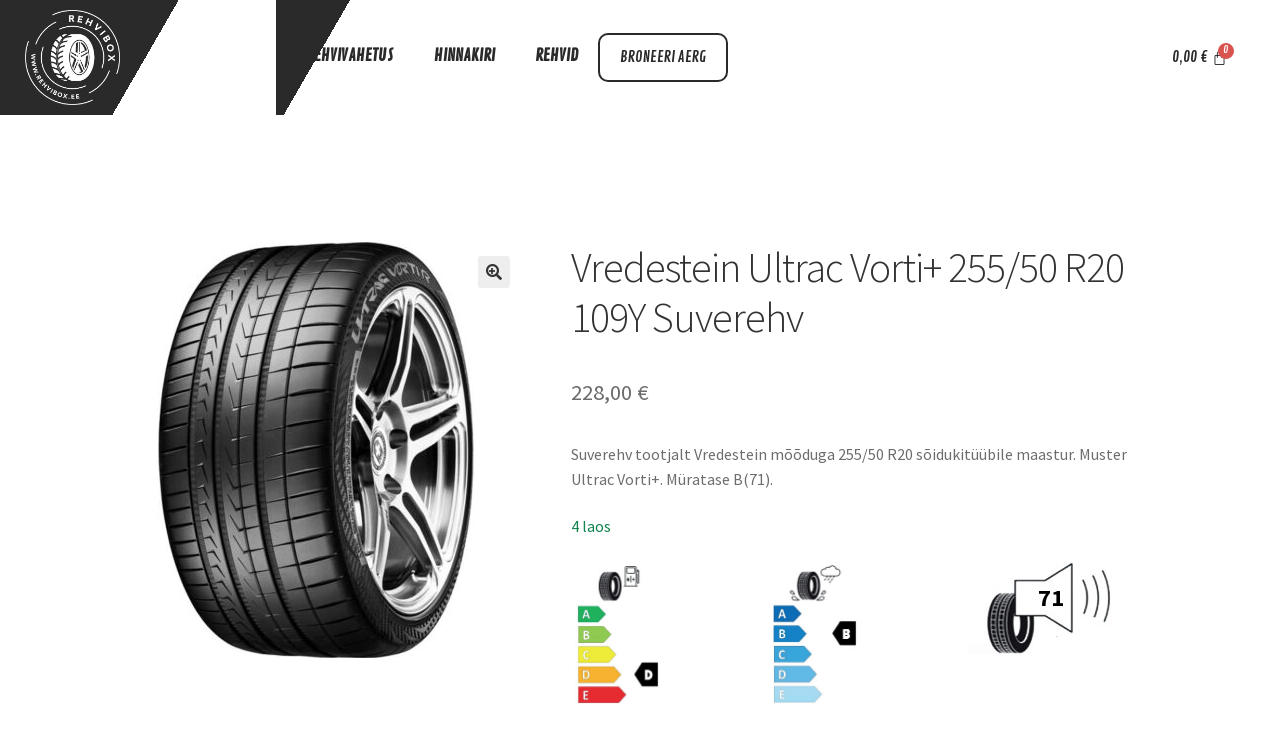

--- FILE ---
content_type: text/html; charset=UTF-8
request_url: https://rehvibox.ee/toode/vredestein-ultrac-vorti-255-50-r20-109y-suverehv/
body_size: 20869
content:
<!doctype html>
<html lang="et">
<head>
<meta charset="UTF-8">
<meta name="viewport" content="width=device-width, initial-scale=1">
<link rel="profile" href="http://gmpg.org/xfn/11">
<link rel="pingback" href="https://rehvibox.ee/xmlrpc.php">

<meta name='robots' content='index, follow, max-image-preview:large, max-snippet:-1, max-video-preview:-1' />

	<!-- This site is optimized with the Yoast SEO plugin v24.5 - https://yoast.com/wordpress/plugins/seo/ -->
	<title>Vredestein Ultrac Vorti+ 255/50 R20 109Y Suverehv - Liikuv Rehvibox OÜ</title>
	<link rel="canonical" href="https://rehvibox.ee/toode/vredestein-ultrac-vorti-255-50-r20-109y-suverehv/" />
	<meta property="og:locale" content="et_EE" />
	<meta property="og:type" content="article" />
	<meta property="og:title" content="Vredestein Ultrac Vorti+ 255/50 R20 109Y Suverehv - Liikuv Rehvibox OÜ" />
	<meta property="og:description" content="Suverehv tootjalt Vredestein mõõduga 255/50 R20 sõidukitüübile maastur. Muster Ultrac Vorti+. Müratase B(71)." />
	<meta property="og:url" content="https://rehvibox.ee/toode/vredestein-ultrac-vorti-255-50-r20-109y-suverehv/" />
	<meta property="og:site_name" content="Liikuv Rehvibox OÜ" />
	<meta property="article:publisher" content="https://www.facebook.com/rehvibox" />
	<meta property="article:modified_time" content="2026-01-31T00:11:40+00:00" />
	<meta property="og:image" content="https://rehvibox.ee/wp-content/uploads/2025/01/9519_muster_terve.jpg" />
	<meta property="og:image:width" content="800" />
	<meta property="og:image:height" content="800" />
	<meta property="og:image:type" content="image/jpeg" />
	<meta name="twitter:card" content="summary_large_image" />
	<script type="application/ld+json" class="yoast-schema-graph">{"@context":"https://schema.org","@graph":[{"@type":"WebPage","@id":"https://rehvibox.ee/toode/vredestein-ultrac-vorti-255-50-r20-109y-suverehv/","url":"https://rehvibox.ee/toode/vredestein-ultrac-vorti-255-50-r20-109y-suverehv/","name":"Vredestein Ultrac Vorti+ 255/50 R20 109Y Suverehv - Liikuv Rehvibox OÜ","isPartOf":{"@id":"https://rehvibox.ee/#website"},"primaryImageOfPage":{"@id":"https://rehvibox.ee/toode/vredestein-ultrac-vorti-255-50-r20-109y-suverehv/#primaryimage"},"image":{"@id":"https://rehvibox.ee/toode/vredestein-ultrac-vorti-255-50-r20-109y-suverehv/#primaryimage"},"thumbnailUrl":"https://rehvibox.ee/wp-content/uploads/2025/01/9519_muster_terve.jpg","datePublished":"2025-12-26T00:10:21+00:00","dateModified":"2026-01-31T00:11:40+00:00","breadcrumb":{"@id":"https://rehvibox.ee/toode/vredestein-ultrac-vorti-255-50-r20-109y-suverehv/#breadcrumb"},"inLanguage":"et","potentialAction":[{"@type":"ReadAction","target":["https://rehvibox.ee/toode/vredestein-ultrac-vorti-255-50-r20-109y-suverehv/"]}]},{"@type":"ImageObject","inLanguage":"et","@id":"https://rehvibox.ee/toode/vredestein-ultrac-vorti-255-50-r20-109y-suverehv/#primaryimage","url":"https://rehvibox.ee/wp-content/uploads/2025/01/9519_muster_terve.jpg","contentUrl":"https://rehvibox.ee/wp-content/uploads/2025/01/9519_muster_terve.jpg","width":800,"height":800},{"@type":"BreadcrumbList","@id":"https://rehvibox.ee/toode/vredestein-ultrac-vorti-255-50-r20-109y-suverehv/#breadcrumb","itemListElement":[{"@type":"ListItem","position":1,"name":"Esileht","item":"https://rehvibox.ee/"},{"@type":"ListItem","position":2,"name":"Shop","item":"https://rehvibox.ee/shop/"},{"@type":"ListItem","position":3,"name":"Vredestein Ultrac Vorti+ 255/50 R20 109Y Suverehv"}]},{"@type":"WebSite","@id":"https://rehvibox.ee/#website","url":"https://rehvibox.ee/","name":"Liikuv Rehvibox","description":"Mobiilne rehvivahetus","publisher":{"@id":"https://rehvibox.ee/#organization"},"potentialAction":[{"@type":"SearchAction","target":{"@type":"EntryPoint","urlTemplate":"https://rehvibox.ee/?s={search_term_string}"},"query-input":{"@type":"PropertyValueSpecification","valueRequired":true,"valueName":"search_term_string"}}],"inLanguage":"et"},{"@type":"Organization","@id":"https://rehvibox.ee/#organization","name":"Liikuv Rehvibox OÜ","url":"https://rehvibox.ee/","logo":{"@type":"ImageObject","inLanguage":"et","@id":"https://rehvibox.ee/#/schema/logo/image/","url":"https://rehvibox.ee/wp-content/uploads/2021/11/logo_email-2.png","contentUrl":"https://rehvibox.ee/wp-content/uploads/2021/11/logo_email-2.png","width":200,"height":200,"caption":"Liikuv Rehvibox OÜ"},"image":{"@id":"https://rehvibox.ee/#/schema/logo/image/"},"sameAs":["https://www.facebook.com/rehvibox"]}]}</script>
	<!-- / Yoast SEO plugin. -->


<link rel='dns-prefetch' href='//www.googletagmanager.com' />
<link rel='dns-prefetch' href='//fonts.googleapis.com' />
<link rel="alternate" type="application/rss+xml" title="Liikuv Rehvibox OÜ &raquo; RSS" href="https://rehvibox.ee/feed/" />
<link rel="alternate" type="application/rss+xml" title="Liikuv Rehvibox OÜ &raquo; Kommentaaride RSS" href="https://rehvibox.ee/comments/feed/" />
<script>
window._wpemojiSettings = {"baseUrl":"https:\/\/s.w.org\/images\/core\/emoji\/15.0.3\/72x72\/","ext":".png","svgUrl":"https:\/\/s.w.org\/images\/core\/emoji\/15.0.3\/svg\/","svgExt":".svg","source":{"concatemoji":"https:\/\/rehvibox.ee\/wp-includes\/js\/wp-emoji-release.min.js?ver=6.6.2"}};
/*! This file is auto-generated */
!function(i,n){var o,s,e;function c(e){try{var t={supportTests:e,timestamp:(new Date).valueOf()};sessionStorage.setItem(o,JSON.stringify(t))}catch(e){}}function p(e,t,n){e.clearRect(0,0,e.canvas.width,e.canvas.height),e.fillText(t,0,0);var t=new Uint32Array(e.getImageData(0,0,e.canvas.width,e.canvas.height).data),r=(e.clearRect(0,0,e.canvas.width,e.canvas.height),e.fillText(n,0,0),new Uint32Array(e.getImageData(0,0,e.canvas.width,e.canvas.height).data));return t.every(function(e,t){return e===r[t]})}function u(e,t,n){switch(t){case"flag":return n(e,"\ud83c\udff3\ufe0f\u200d\u26a7\ufe0f","\ud83c\udff3\ufe0f\u200b\u26a7\ufe0f")?!1:!n(e,"\ud83c\uddfa\ud83c\uddf3","\ud83c\uddfa\u200b\ud83c\uddf3")&&!n(e,"\ud83c\udff4\udb40\udc67\udb40\udc62\udb40\udc65\udb40\udc6e\udb40\udc67\udb40\udc7f","\ud83c\udff4\u200b\udb40\udc67\u200b\udb40\udc62\u200b\udb40\udc65\u200b\udb40\udc6e\u200b\udb40\udc67\u200b\udb40\udc7f");case"emoji":return!n(e,"\ud83d\udc26\u200d\u2b1b","\ud83d\udc26\u200b\u2b1b")}return!1}function f(e,t,n){var r="undefined"!=typeof WorkerGlobalScope&&self instanceof WorkerGlobalScope?new OffscreenCanvas(300,150):i.createElement("canvas"),a=r.getContext("2d",{willReadFrequently:!0}),o=(a.textBaseline="top",a.font="600 32px Arial",{});return e.forEach(function(e){o[e]=t(a,e,n)}),o}function t(e){var t=i.createElement("script");t.src=e,t.defer=!0,i.head.appendChild(t)}"undefined"!=typeof Promise&&(o="wpEmojiSettingsSupports",s=["flag","emoji"],n.supports={everything:!0,everythingExceptFlag:!0},e=new Promise(function(e){i.addEventListener("DOMContentLoaded",e,{once:!0})}),new Promise(function(t){var n=function(){try{var e=JSON.parse(sessionStorage.getItem(o));if("object"==typeof e&&"number"==typeof e.timestamp&&(new Date).valueOf()<e.timestamp+604800&&"object"==typeof e.supportTests)return e.supportTests}catch(e){}return null}();if(!n){if("undefined"!=typeof Worker&&"undefined"!=typeof OffscreenCanvas&&"undefined"!=typeof URL&&URL.createObjectURL&&"undefined"!=typeof Blob)try{var e="postMessage("+f.toString()+"("+[JSON.stringify(s),u.toString(),p.toString()].join(",")+"));",r=new Blob([e],{type:"text/javascript"}),a=new Worker(URL.createObjectURL(r),{name:"wpTestEmojiSupports"});return void(a.onmessage=function(e){c(n=e.data),a.terminate(),t(n)})}catch(e){}c(n=f(s,u,p))}t(n)}).then(function(e){for(var t in e)n.supports[t]=e[t],n.supports.everything=n.supports.everything&&n.supports[t],"flag"!==t&&(n.supports.everythingExceptFlag=n.supports.everythingExceptFlag&&n.supports[t]);n.supports.everythingExceptFlag=n.supports.everythingExceptFlag&&!n.supports.flag,n.DOMReady=!1,n.readyCallback=function(){n.DOMReady=!0}}).then(function(){return e}).then(function(){var e;n.supports.everything||(n.readyCallback(),(e=n.source||{}).concatemoji?t(e.concatemoji):e.wpemoji&&e.twemoji&&(t(e.twemoji),t(e.wpemoji)))}))}((window,document),window._wpemojiSettings);
</script>
<link rel='stylesheet' id='hfe-widgets-style-css' href='https://rehvibox.ee/wp-content/plugins/header-footer-elementor/inc/widgets-css/frontend.css?ver=2.2.0' media='all' />
<style id='wp-emoji-styles-inline-css'>

	img.wp-smiley, img.emoji {
		display: inline !important;
		border: none !important;
		box-shadow: none !important;
		height: 1em !important;
		width: 1em !important;
		margin: 0 0.07em !important;
		vertical-align: -0.1em !important;
		background: none !important;
		padding: 0 !important;
	}
</style>
<link rel='stylesheet' id='wp-block-library-css' href='https://rehvibox.ee/wp-includes/css/dist/block-library/style.min.css?ver=6.6.2' media='all' />
<style id='wp-block-library-theme-inline-css'>
.wp-block-audio :where(figcaption){color:#555;font-size:13px;text-align:center}.is-dark-theme .wp-block-audio :where(figcaption){color:#ffffffa6}.wp-block-audio{margin:0 0 1em}.wp-block-code{border:1px solid #ccc;border-radius:4px;font-family:Menlo,Consolas,monaco,monospace;padding:.8em 1em}.wp-block-embed :where(figcaption){color:#555;font-size:13px;text-align:center}.is-dark-theme .wp-block-embed :where(figcaption){color:#ffffffa6}.wp-block-embed{margin:0 0 1em}.blocks-gallery-caption{color:#555;font-size:13px;text-align:center}.is-dark-theme .blocks-gallery-caption{color:#ffffffa6}:root :where(.wp-block-image figcaption){color:#555;font-size:13px;text-align:center}.is-dark-theme :root :where(.wp-block-image figcaption){color:#ffffffa6}.wp-block-image{margin:0 0 1em}.wp-block-pullquote{border-bottom:4px solid;border-top:4px solid;color:currentColor;margin-bottom:1.75em}.wp-block-pullquote cite,.wp-block-pullquote footer,.wp-block-pullquote__citation{color:currentColor;font-size:.8125em;font-style:normal;text-transform:uppercase}.wp-block-quote{border-left:.25em solid;margin:0 0 1.75em;padding-left:1em}.wp-block-quote cite,.wp-block-quote footer{color:currentColor;font-size:.8125em;font-style:normal;position:relative}.wp-block-quote.has-text-align-right{border-left:none;border-right:.25em solid;padding-left:0;padding-right:1em}.wp-block-quote.has-text-align-center{border:none;padding-left:0}.wp-block-quote.is-large,.wp-block-quote.is-style-large,.wp-block-quote.is-style-plain{border:none}.wp-block-search .wp-block-search__label{font-weight:700}.wp-block-search__button{border:1px solid #ccc;padding:.375em .625em}:where(.wp-block-group.has-background){padding:1.25em 2.375em}.wp-block-separator.has-css-opacity{opacity:.4}.wp-block-separator{border:none;border-bottom:2px solid;margin-left:auto;margin-right:auto}.wp-block-separator.has-alpha-channel-opacity{opacity:1}.wp-block-separator:not(.is-style-wide):not(.is-style-dots){width:100px}.wp-block-separator.has-background:not(.is-style-dots){border-bottom:none;height:1px}.wp-block-separator.has-background:not(.is-style-wide):not(.is-style-dots){height:2px}.wp-block-table{margin:0 0 1em}.wp-block-table td,.wp-block-table th{word-break:normal}.wp-block-table :where(figcaption){color:#555;font-size:13px;text-align:center}.is-dark-theme .wp-block-table :where(figcaption){color:#ffffffa6}.wp-block-video :where(figcaption){color:#555;font-size:13px;text-align:center}.is-dark-theme .wp-block-video :where(figcaption){color:#ffffffa6}.wp-block-video{margin:0 0 1em}:root :where(.wp-block-template-part.has-background){margin-bottom:0;margin-top:0;padding:1.25em 2.375em}
</style>
<link rel='stylesheet' id='storefront-gutenberg-blocks-css' href='https://rehvibox.ee/wp-content/themes/storefront/assets/css/base/gutenberg-blocks.css?ver=4.6.1' media='all' />
<style id='storefront-gutenberg-blocks-inline-css'>

				.wp-block-button__link:not(.has-text-color) {
					color: #333333;
				}

				.wp-block-button__link:not(.has-text-color):hover,
				.wp-block-button__link:not(.has-text-color):focus,
				.wp-block-button__link:not(.has-text-color):active {
					color: #333333;
				}

				.wp-block-button__link:not(.has-background) {
					background-color: #eeeeee;
				}

				.wp-block-button__link:not(.has-background):hover,
				.wp-block-button__link:not(.has-background):focus,
				.wp-block-button__link:not(.has-background):active {
					border-color: #d5d5d5;
					background-color: #d5d5d5;
				}

				.wc-block-grid__products .wc-block-grid__product .wp-block-button__link {
					background-color: #eeeeee;
					border-color: #eeeeee;
					color: #333333;
				}

				.wp-block-quote footer,
				.wp-block-quote cite,
				.wp-block-quote__citation {
					color: #6d6d6d;
				}

				.wp-block-pullquote cite,
				.wp-block-pullquote footer,
				.wp-block-pullquote__citation {
					color: #6d6d6d;
				}

				.wp-block-image figcaption {
					color: #6d6d6d;
				}

				.wp-block-separator.is-style-dots::before {
					color: #333333;
				}

				.wp-block-file a.wp-block-file__button {
					color: #333333;
					background-color: #eeeeee;
					border-color: #eeeeee;
				}

				.wp-block-file a.wp-block-file__button:hover,
				.wp-block-file a.wp-block-file__button:focus,
				.wp-block-file a.wp-block-file__button:active {
					color: #333333;
					background-color: #d5d5d5;
				}

				.wp-block-code,
				.wp-block-preformatted pre {
					color: #6d6d6d;
				}

				.wp-block-table:not( .has-background ):not( .is-style-stripes ) tbody tr:nth-child(2n) td {
					background-color: #fdfdfd;
				}

				.wp-block-cover .wp-block-cover__inner-container h1:not(.has-text-color),
				.wp-block-cover .wp-block-cover__inner-container h2:not(.has-text-color),
				.wp-block-cover .wp-block-cover__inner-container h3:not(.has-text-color),
				.wp-block-cover .wp-block-cover__inner-container h4:not(.has-text-color),
				.wp-block-cover .wp-block-cover__inner-container h5:not(.has-text-color),
				.wp-block-cover .wp-block-cover__inner-container h6:not(.has-text-color) {
					color: #000000;
				}

				.wc-block-components-price-slider__range-input-progress,
				.rtl .wc-block-components-price-slider__range-input-progress {
					--range-color: #7f54b3;
				}

				/* Target only IE11 */
				@media all and (-ms-high-contrast: none), (-ms-high-contrast: active) {
					.wc-block-components-price-slider__range-input-progress {
						background: #7f54b3;
					}
				}

				.wc-block-components-button:not(.is-link) {
					background-color: #333333;
					color: #ffffff;
				}

				.wc-block-components-button:not(.is-link):hover,
				.wc-block-components-button:not(.is-link):focus,
				.wc-block-components-button:not(.is-link):active {
					background-color: #1a1a1a;
					color: #ffffff;
				}

				.wc-block-components-button:not(.is-link):disabled {
					background-color: #333333;
					color: #ffffff;
				}

				.wc-block-cart__submit-container {
					background-color: #ffffff;
				}

				.wc-block-cart__submit-container::before {
					color: rgba(220,220,220,0.5);
				}

				.wc-block-components-order-summary-item__quantity {
					background-color: #ffffff;
					border-color: #6d6d6d;
					box-shadow: 0 0 0 2px #ffffff;
					color: #6d6d6d;
				}
			
</style>
<style id='classic-theme-styles-inline-css'>
/*! This file is auto-generated */
.wp-block-button__link{color:#fff;background-color:#32373c;border-radius:9999px;box-shadow:none;text-decoration:none;padding:calc(.667em + 2px) calc(1.333em + 2px);font-size:1.125em}.wp-block-file__button{background:#32373c;color:#fff;text-decoration:none}
</style>
<style id='global-styles-inline-css'>
:root{--wp--preset--aspect-ratio--square: 1;--wp--preset--aspect-ratio--4-3: 4/3;--wp--preset--aspect-ratio--3-4: 3/4;--wp--preset--aspect-ratio--3-2: 3/2;--wp--preset--aspect-ratio--2-3: 2/3;--wp--preset--aspect-ratio--16-9: 16/9;--wp--preset--aspect-ratio--9-16: 9/16;--wp--preset--color--black: #000000;--wp--preset--color--cyan-bluish-gray: #abb8c3;--wp--preset--color--white: #ffffff;--wp--preset--color--pale-pink: #f78da7;--wp--preset--color--vivid-red: #cf2e2e;--wp--preset--color--luminous-vivid-orange: #ff6900;--wp--preset--color--luminous-vivid-amber: #fcb900;--wp--preset--color--light-green-cyan: #7bdcb5;--wp--preset--color--vivid-green-cyan: #00d084;--wp--preset--color--pale-cyan-blue: #8ed1fc;--wp--preset--color--vivid-cyan-blue: #0693e3;--wp--preset--color--vivid-purple: #9b51e0;--wp--preset--gradient--vivid-cyan-blue-to-vivid-purple: linear-gradient(135deg,rgba(6,147,227,1) 0%,rgb(155,81,224) 100%);--wp--preset--gradient--light-green-cyan-to-vivid-green-cyan: linear-gradient(135deg,rgb(122,220,180) 0%,rgb(0,208,130) 100%);--wp--preset--gradient--luminous-vivid-amber-to-luminous-vivid-orange: linear-gradient(135deg,rgba(252,185,0,1) 0%,rgba(255,105,0,1) 100%);--wp--preset--gradient--luminous-vivid-orange-to-vivid-red: linear-gradient(135deg,rgba(255,105,0,1) 0%,rgb(207,46,46) 100%);--wp--preset--gradient--very-light-gray-to-cyan-bluish-gray: linear-gradient(135deg,rgb(238,238,238) 0%,rgb(169,184,195) 100%);--wp--preset--gradient--cool-to-warm-spectrum: linear-gradient(135deg,rgb(74,234,220) 0%,rgb(151,120,209) 20%,rgb(207,42,186) 40%,rgb(238,44,130) 60%,rgb(251,105,98) 80%,rgb(254,248,76) 100%);--wp--preset--gradient--blush-light-purple: linear-gradient(135deg,rgb(255,206,236) 0%,rgb(152,150,240) 100%);--wp--preset--gradient--blush-bordeaux: linear-gradient(135deg,rgb(254,205,165) 0%,rgb(254,45,45) 50%,rgb(107,0,62) 100%);--wp--preset--gradient--luminous-dusk: linear-gradient(135deg,rgb(255,203,112) 0%,rgb(199,81,192) 50%,rgb(65,88,208) 100%);--wp--preset--gradient--pale-ocean: linear-gradient(135deg,rgb(255,245,203) 0%,rgb(182,227,212) 50%,rgb(51,167,181) 100%);--wp--preset--gradient--electric-grass: linear-gradient(135deg,rgb(202,248,128) 0%,rgb(113,206,126) 100%);--wp--preset--gradient--midnight: linear-gradient(135deg,rgb(2,3,129) 0%,rgb(40,116,252) 100%);--wp--preset--font-size--small: 14px;--wp--preset--font-size--medium: 23px;--wp--preset--font-size--large: 26px;--wp--preset--font-size--x-large: 42px;--wp--preset--font-size--normal: 16px;--wp--preset--font-size--huge: 37px;--wp--preset--font-family--inter: "Inter", sans-serif;--wp--preset--font-family--cardo: Cardo;--wp--preset--spacing--20: 0.44rem;--wp--preset--spacing--30: 0.67rem;--wp--preset--spacing--40: 1rem;--wp--preset--spacing--50: 1.5rem;--wp--preset--spacing--60: 2.25rem;--wp--preset--spacing--70: 3.38rem;--wp--preset--spacing--80: 5.06rem;--wp--preset--shadow--natural: 6px 6px 9px rgba(0, 0, 0, 0.2);--wp--preset--shadow--deep: 12px 12px 50px rgba(0, 0, 0, 0.4);--wp--preset--shadow--sharp: 6px 6px 0px rgba(0, 0, 0, 0.2);--wp--preset--shadow--outlined: 6px 6px 0px -3px rgba(255, 255, 255, 1), 6px 6px rgba(0, 0, 0, 1);--wp--preset--shadow--crisp: 6px 6px 0px rgba(0, 0, 0, 1);}:root :where(.is-layout-flow) > :first-child{margin-block-start: 0;}:root :where(.is-layout-flow) > :last-child{margin-block-end: 0;}:root :where(.is-layout-flow) > *{margin-block-start: 24px;margin-block-end: 0;}:root :where(.is-layout-constrained) > :first-child{margin-block-start: 0;}:root :where(.is-layout-constrained) > :last-child{margin-block-end: 0;}:root :where(.is-layout-constrained) > *{margin-block-start: 24px;margin-block-end: 0;}:root :where(.is-layout-flex){gap: 24px;}:root :where(.is-layout-grid){gap: 24px;}body .is-layout-flex{display: flex;}.is-layout-flex{flex-wrap: wrap;align-items: center;}.is-layout-flex > :is(*, div){margin: 0;}body .is-layout-grid{display: grid;}.is-layout-grid > :is(*, div){margin: 0;}.has-black-color{color: var(--wp--preset--color--black) !important;}.has-cyan-bluish-gray-color{color: var(--wp--preset--color--cyan-bluish-gray) !important;}.has-white-color{color: var(--wp--preset--color--white) !important;}.has-pale-pink-color{color: var(--wp--preset--color--pale-pink) !important;}.has-vivid-red-color{color: var(--wp--preset--color--vivid-red) !important;}.has-luminous-vivid-orange-color{color: var(--wp--preset--color--luminous-vivid-orange) !important;}.has-luminous-vivid-amber-color{color: var(--wp--preset--color--luminous-vivid-amber) !important;}.has-light-green-cyan-color{color: var(--wp--preset--color--light-green-cyan) !important;}.has-vivid-green-cyan-color{color: var(--wp--preset--color--vivid-green-cyan) !important;}.has-pale-cyan-blue-color{color: var(--wp--preset--color--pale-cyan-blue) !important;}.has-vivid-cyan-blue-color{color: var(--wp--preset--color--vivid-cyan-blue) !important;}.has-vivid-purple-color{color: var(--wp--preset--color--vivid-purple) !important;}.has-black-background-color{background-color: var(--wp--preset--color--black) !important;}.has-cyan-bluish-gray-background-color{background-color: var(--wp--preset--color--cyan-bluish-gray) !important;}.has-white-background-color{background-color: var(--wp--preset--color--white) !important;}.has-pale-pink-background-color{background-color: var(--wp--preset--color--pale-pink) !important;}.has-vivid-red-background-color{background-color: var(--wp--preset--color--vivid-red) !important;}.has-luminous-vivid-orange-background-color{background-color: var(--wp--preset--color--luminous-vivid-orange) !important;}.has-luminous-vivid-amber-background-color{background-color: var(--wp--preset--color--luminous-vivid-amber) !important;}.has-light-green-cyan-background-color{background-color: var(--wp--preset--color--light-green-cyan) !important;}.has-vivid-green-cyan-background-color{background-color: var(--wp--preset--color--vivid-green-cyan) !important;}.has-pale-cyan-blue-background-color{background-color: var(--wp--preset--color--pale-cyan-blue) !important;}.has-vivid-cyan-blue-background-color{background-color: var(--wp--preset--color--vivid-cyan-blue) !important;}.has-vivid-purple-background-color{background-color: var(--wp--preset--color--vivid-purple) !important;}.has-black-border-color{border-color: var(--wp--preset--color--black) !important;}.has-cyan-bluish-gray-border-color{border-color: var(--wp--preset--color--cyan-bluish-gray) !important;}.has-white-border-color{border-color: var(--wp--preset--color--white) !important;}.has-pale-pink-border-color{border-color: var(--wp--preset--color--pale-pink) !important;}.has-vivid-red-border-color{border-color: var(--wp--preset--color--vivid-red) !important;}.has-luminous-vivid-orange-border-color{border-color: var(--wp--preset--color--luminous-vivid-orange) !important;}.has-luminous-vivid-amber-border-color{border-color: var(--wp--preset--color--luminous-vivid-amber) !important;}.has-light-green-cyan-border-color{border-color: var(--wp--preset--color--light-green-cyan) !important;}.has-vivid-green-cyan-border-color{border-color: var(--wp--preset--color--vivid-green-cyan) !important;}.has-pale-cyan-blue-border-color{border-color: var(--wp--preset--color--pale-cyan-blue) !important;}.has-vivid-cyan-blue-border-color{border-color: var(--wp--preset--color--vivid-cyan-blue) !important;}.has-vivid-purple-border-color{border-color: var(--wp--preset--color--vivid-purple) !important;}.has-vivid-cyan-blue-to-vivid-purple-gradient-background{background: var(--wp--preset--gradient--vivid-cyan-blue-to-vivid-purple) !important;}.has-light-green-cyan-to-vivid-green-cyan-gradient-background{background: var(--wp--preset--gradient--light-green-cyan-to-vivid-green-cyan) !important;}.has-luminous-vivid-amber-to-luminous-vivid-orange-gradient-background{background: var(--wp--preset--gradient--luminous-vivid-amber-to-luminous-vivid-orange) !important;}.has-luminous-vivid-orange-to-vivid-red-gradient-background{background: var(--wp--preset--gradient--luminous-vivid-orange-to-vivid-red) !important;}.has-very-light-gray-to-cyan-bluish-gray-gradient-background{background: var(--wp--preset--gradient--very-light-gray-to-cyan-bluish-gray) !important;}.has-cool-to-warm-spectrum-gradient-background{background: var(--wp--preset--gradient--cool-to-warm-spectrum) !important;}.has-blush-light-purple-gradient-background{background: var(--wp--preset--gradient--blush-light-purple) !important;}.has-blush-bordeaux-gradient-background{background: var(--wp--preset--gradient--blush-bordeaux) !important;}.has-luminous-dusk-gradient-background{background: var(--wp--preset--gradient--luminous-dusk) !important;}.has-pale-ocean-gradient-background{background: var(--wp--preset--gradient--pale-ocean) !important;}.has-electric-grass-gradient-background{background: var(--wp--preset--gradient--electric-grass) !important;}.has-midnight-gradient-background{background: var(--wp--preset--gradient--midnight) !important;}.has-small-font-size{font-size: var(--wp--preset--font-size--small) !important;}.has-medium-font-size{font-size: var(--wp--preset--font-size--medium) !important;}.has-large-font-size{font-size: var(--wp--preset--font-size--large) !important;}.has-x-large-font-size{font-size: var(--wp--preset--font-size--x-large) !important;}
:root :where(.wp-block-pullquote){font-size: 1.5em;line-height: 1.6;}
</style>
<link rel='stylesheet' id='photoswipe-css' href='https://rehvibox.ee/wp-content/plugins/woocommerce/assets/css/photoswipe/photoswipe.min.css?ver=9.6.3' media='all' />
<link rel='stylesheet' id='photoswipe-default-skin-css' href='https://rehvibox.ee/wp-content/plugins/woocommerce/assets/css/photoswipe/default-skin/default-skin.min.css?ver=9.6.3' media='all' />
<style id='woocommerce-inline-inline-css'>
.woocommerce form .form-row .required { visibility: visible; }
</style>
<link rel='stylesheet' id='wt-import-export-for-woo-css' href='https://rehvibox.ee/wp-content/plugins/wt-import-export-for-woo/public/css/wt-import-export-for-woo-public.css?ver=1.1.7' media='all' />
<link rel='stylesheet' id='hfe-style-css' href='https://rehvibox.ee/wp-content/plugins/header-footer-elementor/assets/css/header-footer-elementor.css?ver=2.2.0' media='all' />
<style id='hfe-style-inline-css'>
.site-header {
				display: none;
			}.site-footer {
				display: none;
			}
</style>
<link rel='stylesheet' id='elementor-icons-css' href='https://rehvibox.ee/wp-content/plugins/elementor/assets/lib/eicons/css/elementor-icons.min.css?ver=5.35.0' media='all' />
<link rel='stylesheet' id='elementor-frontend-css' href='https://rehvibox.ee/wp-content/plugins/elementor/assets/css/frontend.min.css?ver=3.27.6' media='all' />
<link rel='stylesheet' id='elementor-post-14-css' href='https://rehvibox.ee/wp-content/uploads/elementor/css/post-14.css?ver=1761650796' media='all' />
<link rel='stylesheet' id='elementor-post-23-css' href='https://rehvibox.ee/wp-content/uploads/elementor/css/post-23.css?ver=1761650796' media='all' />
<link rel='stylesheet' id='elementor-post-7972-css' href='https://rehvibox.ee/wp-content/uploads/elementor/css/post-7972.css?ver=1761650796' media='all' />
<link rel='stylesheet' id='brands-styles-css' href='https://rehvibox.ee/wp-content/plugins/woocommerce/assets/css/brands.css?ver=9.6.3' media='all' />
<link rel='stylesheet' id='storefront-style-css' href='https://rehvibox.ee/wp-content/themes/storefront/style.css?ver=4.6.1' media='all' />
<style id='storefront-style-inline-css'>

			.main-navigation ul li a,
			.site-title a,
			ul.menu li a,
			.site-branding h1 a,
			button.menu-toggle,
			button.menu-toggle:hover,
			.handheld-navigation .dropdown-toggle {
				color: #333333;
			}

			button.menu-toggle,
			button.menu-toggle:hover {
				border-color: #333333;
			}

			.main-navigation ul li a:hover,
			.main-navigation ul li:hover > a,
			.site-title a:hover,
			.site-header ul.menu li.current-menu-item > a {
				color: #747474;
			}

			table:not( .has-background ) th {
				background-color: #f8f8f8;
			}

			table:not( .has-background ) tbody td {
				background-color: #fdfdfd;
			}

			table:not( .has-background ) tbody tr:nth-child(2n) td,
			fieldset,
			fieldset legend {
				background-color: #fbfbfb;
			}

			.site-header,
			.secondary-navigation ul ul,
			.main-navigation ul.menu > li.menu-item-has-children:after,
			.secondary-navigation ul.menu ul,
			.storefront-handheld-footer-bar,
			.storefront-handheld-footer-bar ul li > a,
			.storefront-handheld-footer-bar ul li.search .site-search,
			button.menu-toggle,
			button.menu-toggle:hover {
				background-color: #ffffff;
			}

			p.site-description,
			.site-header,
			.storefront-handheld-footer-bar {
				color: #404040;
			}

			button.menu-toggle:after,
			button.menu-toggle:before,
			button.menu-toggle span:before {
				background-color: #333333;
			}

			h1, h2, h3, h4, h5, h6, .wc-block-grid__product-title {
				color: #333333;
			}

			.widget h1 {
				border-bottom-color: #333333;
			}

			body,
			.secondary-navigation a {
				color: #6d6d6d;
			}

			.widget-area .widget a,
			.hentry .entry-header .posted-on a,
			.hentry .entry-header .post-author a,
			.hentry .entry-header .post-comments a,
			.hentry .entry-header .byline a {
				color: #727272;
			}

			a {
				color: #7f54b3;
			}

			a:focus,
			button:focus,
			.button.alt:focus,
			input:focus,
			textarea:focus,
			input[type="button"]:focus,
			input[type="reset"]:focus,
			input[type="submit"]:focus,
			input[type="email"]:focus,
			input[type="tel"]:focus,
			input[type="url"]:focus,
			input[type="password"]:focus,
			input[type="search"]:focus {
				outline-color: #7f54b3;
			}

			button, input[type="button"], input[type="reset"], input[type="submit"], .button, .widget a.button {
				background-color: #eeeeee;
				border-color: #eeeeee;
				color: #333333;
			}

			button:hover, input[type="button"]:hover, input[type="reset"]:hover, input[type="submit"]:hover, .button:hover, .widget a.button:hover {
				background-color: #d5d5d5;
				border-color: #d5d5d5;
				color: #333333;
			}

			button.alt, input[type="button"].alt, input[type="reset"].alt, input[type="submit"].alt, .button.alt, .widget-area .widget a.button.alt {
				background-color: #333333;
				border-color: #333333;
				color: #ffffff;
			}

			button.alt:hover, input[type="button"].alt:hover, input[type="reset"].alt:hover, input[type="submit"].alt:hover, .button.alt:hover, .widget-area .widget a.button.alt:hover {
				background-color: #1a1a1a;
				border-color: #1a1a1a;
				color: #ffffff;
			}

			.pagination .page-numbers li .page-numbers.current {
				background-color: #e6e6e6;
				color: #636363;
			}

			#comments .comment-list .comment-content .comment-text {
				background-color: #f8f8f8;
			}

			.site-footer {
				background-color: #f0f0f0;
				color: #6d6d6d;
			}

			.site-footer a:not(.button):not(.components-button) {
				color: #333333;
			}

			.site-footer .storefront-handheld-footer-bar a:not(.button):not(.components-button) {
				color: #333333;
			}

			.site-footer h1, .site-footer h2, .site-footer h3, .site-footer h4, .site-footer h5, .site-footer h6, .site-footer .widget .widget-title, .site-footer .widget .widgettitle {
				color: #333333;
			}

			.page-template-template-homepage.has-post-thumbnail .type-page.has-post-thumbnail .entry-title {
				color: #000000;
			}

			.page-template-template-homepage.has-post-thumbnail .type-page.has-post-thumbnail .entry-content {
				color: #000000;
			}

			@media screen and ( min-width: 768px ) {
				.secondary-navigation ul.menu a:hover {
					color: #595959;
				}

				.secondary-navigation ul.menu a {
					color: #404040;
				}

				.main-navigation ul.menu ul.sub-menu,
				.main-navigation ul.nav-menu ul.children {
					background-color: #f0f0f0;
				}

				.site-header {
					border-bottom-color: #f0f0f0;
				}
			}
</style>
<link rel='stylesheet' id='storefront-icons-css' href='https://rehvibox.ee/wp-content/themes/storefront/assets/css/base/icons.css?ver=4.6.1' media='all' />
<link rel='stylesheet' id='storefront-fonts-css' href='https://fonts.googleapis.com/css?family=Source+Sans+Pro%3A400%2C300%2C300italic%2C400italic%2C600%2C700%2C900&#038;subset=latin%2Clatin-ext&#038;ver=4.6.1' media='all' />
<link rel='stylesheet' id='hfe-elementor-icons-css' href='https://rehvibox.ee/wp-content/plugins/elementor/assets/lib/eicons/css/elementor-icons.min.css?ver=5.34.0' media='all' />
<link rel='stylesheet' id='hfe-icons-list-css' href='https://rehvibox.ee/wp-content/plugins/elementor/assets/css/widget-icon-list.min.css?ver=3.24.3' media='all' />
<link rel='stylesheet' id='hfe-social-icons-css' href='https://rehvibox.ee/wp-content/plugins/elementor/assets/css/widget-social-icons.min.css?ver=3.24.0' media='all' />
<link rel='stylesheet' id='hfe-social-share-icons-brands-css' href='https://rehvibox.ee/wp-content/plugins/elementor/assets/lib/font-awesome/css/brands.css?ver=5.15.3' media='all' />
<link rel='stylesheet' id='hfe-social-share-icons-fontawesome-css' href='https://rehvibox.ee/wp-content/plugins/elementor/assets/lib/font-awesome/css/fontawesome.css?ver=5.15.3' media='all' />
<link rel='stylesheet' id='hfe-nav-menu-icons-css' href='https://rehvibox.ee/wp-content/plugins/elementor/assets/lib/font-awesome/css/solid.css?ver=5.15.3' media='all' />
<link rel='stylesheet' id='storefront-woocommerce-style-css' href='https://rehvibox.ee/wp-content/themes/storefront/assets/css/woocommerce/woocommerce.css?ver=4.6.1' media='all' />
<style id='storefront-woocommerce-style-inline-css'>
@font-face {
				font-family: star;
				src: url(https://rehvibox.ee/wp-content/plugins/woocommerce/assets/fonts/star.eot);
				src:
					url(https://rehvibox.ee/wp-content/plugins/woocommerce/assets/fonts/star.eot?#iefix) format("embedded-opentype"),
					url(https://rehvibox.ee/wp-content/plugins/woocommerce/assets/fonts/star.woff) format("woff"),
					url(https://rehvibox.ee/wp-content/plugins/woocommerce/assets/fonts/star.ttf) format("truetype"),
					url(https://rehvibox.ee/wp-content/plugins/woocommerce/assets/fonts/star.svg#star) format("svg");
				font-weight: 400;
				font-style: normal;
			}
			@font-face {
				font-family: WooCommerce;
				src: url(https://rehvibox.ee/wp-content/plugins/woocommerce/assets/fonts/WooCommerce.eot);
				src:
					url(https://rehvibox.ee/wp-content/plugins/woocommerce/assets/fonts/WooCommerce.eot?#iefix) format("embedded-opentype"),
					url(https://rehvibox.ee/wp-content/plugins/woocommerce/assets/fonts/WooCommerce.woff) format("woff"),
					url(https://rehvibox.ee/wp-content/plugins/woocommerce/assets/fonts/WooCommerce.ttf) format("truetype"),
					url(https://rehvibox.ee/wp-content/plugins/woocommerce/assets/fonts/WooCommerce.svg#WooCommerce) format("svg");
				font-weight: 400;
				font-style: normal;
			}

			a.cart-contents,
			.site-header-cart .widget_shopping_cart a {
				color: #333333;
			}

			a.cart-contents:hover,
			.site-header-cart .widget_shopping_cart a:hover,
			.site-header-cart:hover > li > a {
				color: #747474;
			}

			table.cart td.product-remove,
			table.cart td.actions {
				border-top-color: #ffffff;
			}

			.storefront-handheld-footer-bar ul li.cart .count {
				background-color: #333333;
				color: #ffffff;
				border-color: #ffffff;
			}

			.woocommerce-tabs ul.tabs li.active a,
			ul.products li.product .price,
			.onsale,
			.wc-block-grid__product-onsale,
			.widget_search form:before,
			.widget_product_search form:before {
				color: #6d6d6d;
			}

			.woocommerce-breadcrumb a,
			a.woocommerce-review-link,
			.product_meta a {
				color: #727272;
			}

			.wc-block-grid__product-onsale,
			.onsale {
				border-color: #6d6d6d;
			}

			.star-rating span:before,
			.quantity .plus, .quantity .minus,
			p.stars a:hover:after,
			p.stars a:after,
			.star-rating span:before,
			#payment .payment_methods li input[type=radio]:first-child:checked+label:before {
				color: #7f54b3;
			}

			.widget_price_filter .ui-slider .ui-slider-range,
			.widget_price_filter .ui-slider .ui-slider-handle {
				background-color: #7f54b3;
			}

			.order_details {
				background-color: #f8f8f8;
			}

			.order_details > li {
				border-bottom: 1px dotted #e3e3e3;
			}

			.order_details:before,
			.order_details:after {
				background: -webkit-linear-gradient(transparent 0,transparent 0),-webkit-linear-gradient(135deg,#f8f8f8 33.33%,transparent 33.33%),-webkit-linear-gradient(45deg,#f8f8f8 33.33%,transparent 33.33%)
			}

			#order_review {
				background-color: #ffffff;
			}

			#payment .payment_methods > li .payment_box,
			#payment .place-order {
				background-color: #fafafa;
			}

			#payment .payment_methods > li:not(.woocommerce-notice) {
				background-color: #f5f5f5;
			}

			#payment .payment_methods > li:not(.woocommerce-notice):hover {
				background-color: #f0f0f0;
			}

			.woocommerce-pagination .page-numbers li .page-numbers.current {
				background-color: #e6e6e6;
				color: #636363;
			}

			.wc-block-grid__product-onsale,
			.onsale,
			.woocommerce-pagination .page-numbers li .page-numbers:not(.current) {
				color: #6d6d6d;
			}

			p.stars a:before,
			p.stars a:hover~a:before,
			p.stars.selected a.active~a:before {
				color: #6d6d6d;
			}

			p.stars.selected a.active:before,
			p.stars:hover a:before,
			p.stars.selected a:not(.active):before,
			p.stars.selected a.active:before {
				color: #7f54b3;
			}

			.single-product div.product .woocommerce-product-gallery .woocommerce-product-gallery__trigger {
				background-color: #eeeeee;
				color: #333333;
			}

			.single-product div.product .woocommerce-product-gallery .woocommerce-product-gallery__trigger:hover {
				background-color: #d5d5d5;
				border-color: #d5d5d5;
				color: #333333;
			}

			.button.added_to_cart:focus,
			.button.wc-forward:focus {
				outline-color: #7f54b3;
			}

			.added_to_cart,
			.site-header-cart .widget_shopping_cart a.button,
			.wc-block-grid__products .wc-block-grid__product .wp-block-button__link {
				background-color: #eeeeee;
				border-color: #eeeeee;
				color: #333333;
			}

			.added_to_cart:hover,
			.site-header-cart .widget_shopping_cart a.button:hover,
			.wc-block-grid__products .wc-block-grid__product .wp-block-button__link:hover {
				background-color: #d5d5d5;
				border-color: #d5d5d5;
				color: #333333;
			}

			.added_to_cart.alt, .added_to_cart, .widget a.button.checkout {
				background-color: #333333;
				border-color: #333333;
				color: #ffffff;
			}

			.added_to_cart.alt:hover, .added_to_cart:hover, .widget a.button.checkout:hover {
				background-color: #1a1a1a;
				border-color: #1a1a1a;
				color: #ffffff;
			}

			.button.loading {
				color: #eeeeee;
			}

			.button.loading:hover {
				background-color: #eeeeee;
			}

			.button.loading:after {
				color: #333333;
			}

			@media screen and ( min-width: 768px ) {
				.site-header-cart .widget_shopping_cart,
				.site-header .product_list_widget li .quantity {
					color: #404040;
				}

				.site-header-cart .widget_shopping_cart .buttons,
				.site-header-cart .widget_shopping_cart .total {
					background-color: #f5f5f5;
				}

				.site-header-cart .widget_shopping_cart {
					background-color: #f0f0f0;
				}
			}
				.storefront-product-pagination a {
					color: #6d6d6d;
					background-color: #ffffff;
				}
				.storefront-sticky-add-to-cart {
					color: #6d6d6d;
					background-color: #ffffff;
				}

				.storefront-sticky-add-to-cart a:not(.button) {
					color: #333333;
				}
</style>
<link rel='stylesheet' id='storefront-woocommerce-brands-style-css' href='https://rehvibox.ee/wp-content/themes/storefront/assets/css/woocommerce/extensions/brands.css?ver=4.6.1' media='all' />
<link rel='stylesheet' id='eael-general-css' href='https://rehvibox.ee/wp-content/plugins/essential-addons-for-elementor-lite/assets/front-end/css/view/general.min.css?ver=6.1.4' media='all' />
<link rel='stylesheet' id='google-fonts-1-css' href='https://fonts.googleapis.com/css?family=Contrail+One%3A100%2C100italic%2C200%2C200italic%2C300%2C300italic%2C400%2C400italic%2C500%2C500italic%2C600%2C600italic%2C700%2C700italic%2C800%2C800italic%2C900%2C900italic%7CNoto+Sans%3A100%2C100italic%2C200%2C200italic%2C300%2C300italic%2C400%2C400italic%2C500%2C500italic%2C600%2C600italic%2C700%2C700italic%2C800%2C800italic%2C900%2C900italic&#038;display=auto&#038;ver=6.6.2' media='all' />
<link rel='stylesheet' id='elementor-icons-shared-0-css' href='https://rehvibox.ee/wp-content/plugins/elementor/assets/lib/font-awesome/css/fontawesome.min.css?ver=5.15.3' media='all' />
<link rel='stylesheet' id='elementor-icons-fa-solid-css' href='https://rehvibox.ee/wp-content/plugins/elementor/assets/lib/font-awesome/css/solid.min.css?ver=5.15.3' media='all' />
<link rel='stylesheet' id='elementor-icons-fa-regular-css' href='https://rehvibox.ee/wp-content/plugins/elementor/assets/lib/font-awesome/css/regular.min.css?ver=5.15.3' media='all' />
<link rel="preconnect" href="https://fonts.gstatic.com/" crossorigin><script src="https://rehvibox.ee/wp-includes/js/jquery/jquery.min.js?ver=3.7.1" id="jquery-core-js"></script>
<script src="https://rehvibox.ee/wp-includes/js/jquery/jquery-migrate.min.js?ver=3.4.1" id="jquery-migrate-js"></script>
<script id="jquery-js-after">
!function($){"use strict";$(document).ready(function(){$(this).scrollTop()>100&&$(".hfe-scroll-to-top-wrap").removeClass("hfe-scroll-to-top-hide"),$(window).scroll(function(){$(this).scrollTop()<100?$(".hfe-scroll-to-top-wrap").fadeOut(300):$(".hfe-scroll-to-top-wrap").fadeIn(300)}),$(".hfe-scroll-to-top-wrap").on("click",function(){$("html, body").animate({scrollTop:0},300);return!1})})}(jQuery);
if (typeof (window.wpfReadyList) == "undefined") {
			var v = jQuery.fn.jquery;
			if (v && parseInt(v) >= 3 && window.self === window.top) {
				var readyList=[];
				window.originalReadyMethod = jQuery.fn.ready;
				jQuery.fn.ready = function(){
					if(arguments.length && arguments.length > 0 && typeof arguments[0] === "function") {
						readyList.push({"c": this, "a": arguments});
					}
					return window.originalReadyMethod.apply( this, arguments );
				};
				window.wpfReadyList = readyList;
			}}
</script>
<script src="https://rehvibox.ee/wp-content/plugins/woocommerce/assets/js/jquery-blockui/jquery.blockUI.min.js?ver=2.7.0-wc.9.6.3" id="jquery-blockui-js" defer data-wp-strategy="defer"></script>
<script id="wc-add-to-cart-js-extra">
var wc_add_to_cart_params = {"ajax_url":"\/wp-admin\/admin-ajax.php","wc_ajax_url":"\/?wc-ajax=%%endpoint%%","i18n_view_cart":"Vaata ostukorvi","cart_url":"https:\/\/rehvibox.ee\/ostukorv\/","is_cart":"","cart_redirect_after_add":"no"};
</script>
<script src="https://rehvibox.ee/wp-content/plugins/woocommerce/assets/js/frontend/add-to-cart.min.js?ver=9.6.3" id="wc-add-to-cart-js" defer data-wp-strategy="defer"></script>
<script src="https://rehvibox.ee/wp-content/plugins/woocommerce/assets/js/zoom/jquery.zoom.min.js?ver=1.7.21-wc.9.6.3" id="zoom-js" defer data-wp-strategy="defer"></script>
<script src="https://rehvibox.ee/wp-content/plugins/woocommerce/assets/js/flexslider/jquery.flexslider.min.js?ver=2.7.2-wc.9.6.3" id="flexslider-js" defer data-wp-strategy="defer"></script>
<script src="https://rehvibox.ee/wp-content/plugins/woocommerce/assets/js/photoswipe/photoswipe.min.js?ver=4.1.1-wc.9.6.3" id="photoswipe-js" defer data-wp-strategy="defer"></script>
<script src="https://rehvibox.ee/wp-content/plugins/woocommerce/assets/js/photoswipe/photoswipe-ui-default.min.js?ver=4.1.1-wc.9.6.3" id="photoswipe-ui-default-js" defer data-wp-strategy="defer"></script>
<script id="wc-single-product-js-extra">
var wc_single_product_params = {"i18n_required_rating_text":"Palun vali hinnang","i18n_product_gallery_trigger_text":"View full-screen image gallery","review_rating_required":"yes","flexslider":{"rtl":false,"animation":"slide","smoothHeight":true,"directionNav":false,"controlNav":"thumbnails","slideshow":false,"animationSpeed":500,"animationLoop":false,"allowOneSlide":false},"zoom_enabled":"1","zoom_options":[],"photoswipe_enabled":"1","photoswipe_options":{"shareEl":false,"closeOnScroll":false,"history":false,"hideAnimationDuration":0,"showAnimationDuration":0},"flexslider_enabled":"1"};
</script>
<script src="https://rehvibox.ee/wp-content/plugins/woocommerce/assets/js/frontend/single-product.min.js?ver=9.6.3" id="wc-single-product-js" defer data-wp-strategy="defer"></script>
<script src="https://rehvibox.ee/wp-content/plugins/woocommerce/assets/js/js-cookie/js.cookie.min.js?ver=2.1.4-wc.9.6.3" id="js-cookie-js" defer data-wp-strategy="defer"></script>
<script id="woocommerce-js-extra">
var woocommerce_params = {"ajax_url":"\/wp-admin\/admin-ajax.php","wc_ajax_url":"\/?wc-ajax=%%endpoint%%"};
</script>
<script src="https://rehvibox.ee/wp-content/plugins/woocommerce/assets/js/frontend/woocommerce.min.js?ver=9.6.3" id="woocommerce-js" defer data-wp-strategy="defer"></script>
<script id="wc-cart-fragments-js-extra">
var wc_cart_fragments_params = {"ajax_url":"\/wp-admin\/admin-ajax.php","wc_ajax_url":"\/?wc-ajax=%%endpoint%%","cart_hash_key":"wc_cart_hash_332481055a4796f3e7e29093b0ba2a48","fragment_name":"wc_fragments_332481055a4796f3e7e29093b0ba2a48","request_timeout":"5000"};
</script>
<script src="https://rehvibox.ee/wp-content/plugins/woocommerce/assets/js/frontend/cart-fragments.min.js?ver=9.6.3" id="wc-cart-fragments-js" defer data-wp-strategy="defer"></script>

<!-- Google tag (gtag.js) snippet added by Site Kit -->

<!-- Google Analytics snippet added by Site Kit -->
<script src="https://www.googletagmanager.com/gtag/js?id=GT-577DRWL" id="google_gtagjs-js" async></script>
<script id="google_gtagjs-js-after">
window.dataLayer = window.dataLayer || [];function gtag(){dataLayer.push(arguments);}
gtag("set","linker",{"domains":["rehvibox.ee"]});
gtag("js", new Date());
gtag("set", "developer_id.dZTNiMT", true);
gtag("config", "GT-577DRWL");
</script>

<!-- End Google tag (gtag.js) snippet added by Site Kit -->
<link rel="https://api.w.org/" href="https://rehvibox.ee/wp-json/" /><link rel="alternate" title="JSON" type="application/json" href="https://rehvibox.ee/wp-json/wp/v2/product/3010658318796328131" /><link rel="EditURI" type="application/rsd+xml" title="RSD" href="https://rehvibox.ee/xmlrpc.php?rsd" />
<meta name="generator" content="WordPress 6.6.2" />
<meta name="generator" content="WooCommerce 9.6.3" />
<link rel='shortlink' href='https://rehvibox.ee/?p=3010658318796328131' />
<link rel="alternate" title="oEmbed (JSON)" type="application/json+oembed" href="https://rehvibox.ee/wp-json/oembed/1.0/embed?url=https%3A%2F%2Frehvibox.ee%2Ftoode%2Fvredestein-ultrac-vorti-255-50-r20-109y-suverehv%2F" />
<link rel="alternate" title="oEmbed (XML)" type="text/xml+oembed" href="https://rehvibox.ee/wp-json/oembed/1.0/embed?url=https%3A%2F%2Frehvibox.ee%2Ftoode%2Fvredestein-ultrac-vorti-255-50-r20-109y-suverehv%2F&#038;format=xml" />
<meta name="generator" content="Site Kit by Google 1.146.0" />	<noscript><style>.woocommerce-product-gallery{ opacity: 1 !important; }</style></noscript>
	<meta name="generator" content="Elementor 3.27.6; features: additional_custom_breakpoints; settings: css_print_method-external, google_font-enabled, font_display-auto">
			<style>
				.e-con.e-parent:nth-of-type(n+4):not(.e-lazyloaded):not(.e-no-lazyload),
				.e-con.e-parent:nth-of-type(n+4):not(.e-lazyloaded):not(.e-no-lazyload) * {
					background-image: none !important;
				}
				@media screen and (max-height: 1024px) {
					.e-con.e-parent:nth-of-type(n+3):not(.e-lazyloaded):not(.e-no-lazyload),
					.e-con.e-parent:nth-of-type(n+3):not(.e-lazyloaded):not(.e-no-lazyload) * {
						background-image: none !important;
					}
				}
				@media screen and (max-height: 640px) {
					.e-con.e-parent:nth-of-type(n+2):not(.e-lazyloaded):not(.e-no-lazyload),
					.e-con.e-parent:nth-of-type(n+2):not(.e-lazyloaded):not(.e-no-lazyload) * {
						background-image: none !important;
					}
				}
			</style>
			<style id='wp-fonts-local'>
@font-face{font-family:Inter;font-style:normal;font-weight:300 900;font-display:fallback;src:url('https://rehvibox.ee/wp-content/plugins/woocommerce/assets/fonts/Inter-VariableFont_slnt,wght.woff2') format('woff2');font-stretch:normal;}
@font-face{font-family:Cardo;font-style:normal;font-weight:400;font-display:fallback;src:url('https://rehvibox.ee/wp-content/plugins/woocommerce/assets/fonts/cardo_normal_400.woff2') format('woff2');}
</style>
<link rel="icon" href="https://rehvibox.ee/wp-content/uploads/2021/11/cropped-rehvibox_fav-32x32.jpg" sizes="32x32" />
<link rel="icon" href="https://rehvibox.ee/wp-content/uploads/2021/11/cropped-rehvibox_fav-192x192.jpg" sizes="192x192" />
<link rel="apple-touch-icon" href="https://rehvibox.ee/wp-content/uploads/2021/11/cropped-rehvibox_fav-180x180.jpg" />
<meta name="msapplication-TileImage" content="https://rehvibox.ee/wp-content/uploads/2021/11/cropped-rehvibox_fav-270x270.jpg" />
		<style id="wp-custom-css">
			a:focus {
	outline: none !important;
}

.woocommerce-message::before, .woocommerce-info::before, .woocommerce-error::before, .woocommerce-noreviews::before, p.no-comments::before, .stock.in-stock::before {
	content: none;
}

.storefront-breadcrumb  {
	visibility: hidden;
}

.page-id-102 .col-full {
	max-width: 100% !important;
}

#post-5 .entry-header img {
	display: none;
}

/* single product attribute info */
.product-attribute-eco, .product-attribute-wet, .product-attribute-vol {
	float:left;
	width: 33%;
}

.product-attribute-vol {
	padding-bottom: 50px;
}

.product-attribute-eco img, .product-attribute-wet img {
	height: 145px;
}


.tyre-vol {
	margin-left: 70px;
	font-size: 24px;
	font-weight: bold;
	position: relative;
	bottom: 75px;
	color: black;
}

@media only screen and (max-width: 465px) {
	.tyre-vol {
		margin-left: 56px;
		bottom: 72px;
	}
	
	.product-attribute-vol {
		padding-bottom: 80px;
	}
}

@media only screen and (max-width: 425px) {
	.tyre-vol {
		margin-left: 50px;
		bottom: 70px;
	}
}

@media only screen and (max-width: 395px) {
	.tyre-vol {
		margin-left: 50px;
		bottom: 65px;
	}
}
	
@media only screen and (max-width: 375px) {
	.tyre-vol {
		margin-left: 45px;
		bottom: 62px;
	}
}

@media only screen and (max-width: 350px) {
	.tyre-vol {
		margin-left: 35px;
		bottom: 50px;
		font-size: 18px
	}
}

/* catalog attribute info */
.catalog-product-attribute {
	float:left;
	width: 33%;
	display: flex;
}

.catalog-product-attribute img {
	height: 20px !important;
	margin: 0px 5px 15px 5px !important;
}

.catalog-product-attribute a {
	text-decoration: none !important;
	color: black; 
	font-weight: bold;
}


/* end */

/* ninja */
.nf-form-fields-required {
	visibility: hidden;
}
/* end */


/* 2 columns in mobile */
ul.products li.product {
	width: 46.411765%;
	float: left;
	margin-right: 5.8823529412%;
}

ul.products li.product:nth-of-type( 2n ) {
	margin-right: 0;
}

ul.products li.product .woocommerce-loop-product__title {
		min-height: 65px;
}

@media only screen and (max-width: 500px) {
	ul.products li.product .woocommerce-loop-product__title {
		height: 100%;
	}
	
	.onsale {
		display: none;
	}
	
	ul.products li.product {
		margin-bottom: 15px;
	}
}
/* end */

/* product catalog image */
ul.products li.product img {
	height: 200px;
	object-fit: contain;
}
/* end */		</style>
		</head>

<body class="product-template-default single single-product postid-3010658318796328131 wp-custom-logo wp-embed-responsive theme-storefront woocommerce woocommerce-page woocommerce-no-js ehf-header ehf-footer ehf-template-storefront ehf-stylesheet-storefront storefront-full-width-content storefront-align-wide right-sidebar woocommerce-active elementor-default elementor-kit-14">



<div id="page" class="hfeed site">
			<header id="masthead" itemscope="itemscope" itemtype="https://schema.org/WPHeader">
			<p class="main-title bhf-hidden" itemprop="headline"><a href="https://rehvibox.ee" title="Liikuv Rehvibox OÜ" rel="home">Liikuv Rehvibox OÜ</a></p>
					<div data-elementor-type="wp-post" data-elementor-id="23" class="elementor elementor-23">
						<section class="elementor-section elementor-top-section elementor-element elementor-element-3428ac4 elementor-hidden-tablet elementor-hidden-mobile elementor-section-boxed elementor-section-height-default elementor-section-height-default" data-id="3428ac4" data-element_type="section" data-settings="{&quot;background_background&quot;:&quot;gradient&quot;}">
						<div class="elementor-container elementor-column-gap-default">
					<div class="elementor-column elementor-col-33 elementor-top-column elementor-element elementor-element-abacb2f" data-id="abacb2f" data-element_type="column" data-settings="{&quot;background_background&quot;:&quot;gradient&quot;}">
			<div class="elementor-widget-wrap elementor-element-populated">
						<div class="elementor-element elementor-element-712c3b8 elementor-widget elementor-widget-image" data-id="712c3b8" data-element_type="widget" data-widget_type="image.default">
				<div class="elementor-widget-container">
																<a href="https://rehvibox.ee/">
							<img fetchpriority="high" width="701" height="701" src="https://rehvibox.ee/wp-content/uploads/2021/11/Rehvibox_logo_valge-png.png" class="attachment-medium_large size-medium_large wp-image-61" alt="" srcset="https://rehvibox.ee/wp-content/uploads/2021/11/Rehvibox_logo_valge-png.png 701w, https://rehvibox.ee/wp-content/uploads/2021/11/Rehvibox_logo_valge-png-324x324.png 324w, https://rehvibox.ee/wp-content/uploads/2021/11/Rehvibox_logo_valge-png-100x100.png 100w, https://rehvibox.ee/wp-content/uploads/2021/11/Rehvibox_logo_valge-png-416x416.png 416w, https://rehvibox.ee/wp-content/uploads/2021/11/Rehvibox_logo_valge-png-300x300.png 300w, https://rehvibox.ee/wp-content/uploads/2021/11/Rehvibox_logo_valge-png-150x150.png 150w" sizes="(max-width: 701px) 100vw, 701px" />								</a>
															</div>
				</div>
					</div>
		</div>
				<div class="elementor-column elementor-col-33 elementor-top-column elementor-element elementor-element-9a310f4" data-id="9a310f4" data-element_type="column">
			<div class="elementor-widget-wrap elementor-element-populated">
						<div class="elementor-element elementor-element-3ad44b2 elementor-hidden-tablet elementor-hidden-mobile hfe-nav-menu__align-left hfe-submenu-icon-arrow hfe-submenu-animation-none hfe-link-redirect-child hfe-nav-menu__breakpoint-tablet elementor-widget elementor-widget-navigation-menu" data-id="3ad44b2" data-element_type="widget" data-settings="{&quot;padding_horizontal_menu_item&quot;:{&quot;unit&quot;:&quot;px&quot;,&quot;size&quot;:20,&quot;sizes&quot;:[]},&quot;distance_from_menu_mobile&quot;:{&quot;unit&quot;:&quot;px&quot;,&quot;size&quot;:31,&quot;sizes&quot;:[]},&quot;padding_horizontal_menu_item_tablet&quot;:{&quot;unit&quot;:&quot;px&quot;,&quot;size&quot;:&quot;&quot;,&quot;sizes&quot;:[]},&quot;padding_horizontal_menu_item_mobile&quot;:{&quot;unit&quot;:&quot;px&quot;,&quot;size&quot;:&quot;&quot;,&quot;sizes&quot;:[]},&quot;padding_vertical_menu_item&quot;:{&quot;unit&quot;:&quot;px&quot;,&quot;size&quot;:15,&quot;sizes&quot;:[]},&quot;padding_vertical_menu_item_tablet&quot;:{&quot;unit&quot;:&quot;px&quot;,&quot;size&quot;:&quot;&quot;,&quot;sizes&quot;:[]},&quot;padding_vertical_menu_item_mobile&quot;:{&quot;unit&quot;:&quot;px&quot;,&quot;size&quot;:&quot;&quot;,&quot;sizes&quot;:[]},&quot;menu_space_between&quot;:{&quot;unit&quot;:&quot;px&quot;,&quot;size&quot;:&quot;&quot;,&quot;sizes&quot;:[]},&quot;menu_space_between_tablet&quot;:{&quot;unit&quot;:&quot;px&quot;,&quot;size&quot;:&quot;&quot;,&quot;sizes&quot;:[]},&quot;menu_space_between_mobile&quot;:{&quot;unit&quot;:&quot;px&quot;,&quot;size&quot;:&quot;&quot;,&quot;sizes&quot;:[]},&quot;menu_row_space&quot;:{&quot;unit&quot;:&quot;px&quot;,&quot;size&quot;:&quot;&quot;,&quot;sizes&quot;:[]},&quot;menu_row_space_tablet&quot;:{&quot;unit&quot;:&quot;px&quot;,&quot;size&quot;:&quot;&quot;,&quot;sizes&quot;:[]},&quot;menu_row_space_mobile&quot;:{&quot;unit&quot;:&quot;px&quot;,&quot;size&quot;:&quot;&quot;,&quot;sizes&quot;:[]},&quot;dropdown_border_radius&quot;:{&quot;unit&quot;:&quot;px&quot;,&quot;top&quot;:&quot;&quot;,&quot;right&quot;:&quot;&quot;,&quot;bottom&quot;:&quot;&quot;,&quot;left&quot;:&quot;&quot;,&quot;isLinked&quot;:true},&quot;dropdown_border_radius_tablet&quot;:{&quot;unit&quot;:&quot;px&quot;,&quot;top&quot;:&quot;&quot;,&quot;right&quot;:&quot;&quot;,&quot;bottom&quot;:&quot;&quot;,&quot;left&quot;:&quot;&quot;,&quot;isLinked&quot;:true},&quot;dropdown_border_radius_mobile&quot;:{&quot;unit&quot;:&quot;px&quot;,&quot;top&quot;:&quot;&quot;,&quot;right&quot;:&quot;&quot;,&quot;bottom&quot;:&quot;&quot;,&quot;left&quot;:&quot;&quot;,&quot;isLinked&quot;:true},&quot;width_dropdown_item&quot;:{&quot;unit&quot;:&quot;px&quot;,&quot;size&quot;:&quot;220&quot;,&quot;sizes&quot;:[]},&quot;width_dropdown_item_tablet&quot;:{&quot;unit&quot;:&quot;px&quot;,&quot;size&quot;:&quot;&quot;,&quot;sizes&quot;:[]},&quot;width_dropdown_item_mobile&quot;:{&quot;unit&quot;:&quot;px&quot;,&quot;size&quot;:&quot;&quot;,&quot;sizes&quot;:[]},&quot;padding_horizontal_dropdown_item&quot;:{&quot;unit&quot;:&quot;px&quot;,&quot;size&quot;:&quot;&quot;,&quot;sizes&quot;:[]},&quot;padding_horizontal_dropdown_item_tablet&quot;:{&quot;unit&quot;:&quot;px&quot;,&quot;size&quot;:&quot;&quot;,&quot;sizes&quot;:[]},&quot;padding_horizontal_dropdown_item_mobile&quot;:{&quot;unit&quot;:&quot;px&quot;,&quot;size&quot;:&quot;&quot;,&quot;sizes&quot;:[]},&quot;padding_vertical_dropdown_item&quot;:{&quot;unit&quot;:&quot;px&quot;,&quot;size&quot;:15,&quot;sizes&quot;:[]},&quot;padding_vertical_dropdown_item_tablet&quot;:{&quot;unit&quot;:&quot;px&quot;,&quot;size&quot;:&quot;&quot;,&quot;sizes&quot;:[]},&quot;padding_vertical_dropdown_item_mobile&quot;:{&quot;unit&quot;:&quot;px&quot;,&quot;size&quot;:&quot;&quot;,&quot;sizes&quot;:[]},&quot;distance_from_menu&quot;:{&quot;unit&quot;:&quot;px&quot;,&quot;size&quot;:&quot;&quot;,&quot;sizes&quot;:[]},&quot;distance_from_menu_tablet&quot;:{&quot;unit&quot;:&quot;px&quot;,&quot;size&quot;:&quot;&quot;,&quot;sizes&quot;:[]},&quot;toggle_size&quot;:{&quot;unit&quot;:&quot;px&quot;,&quot;size&quot;:&quot;&quot;,&quot;sizes&quot;:[]},&quot;toggle_size_tablet&quot;:{&quot;unit&quot;:&quot;px&quot;,&quot;size&quot;:&quot;&quot;,&quot;sizes&quot;:[]},&quot;toggle_size_mobile&quot;:{&quot;unit&quot;:&quot;px&quot;,&quot;size&quot;:&quot;&quot;,&quot;sizes&quot;:[]},&quot;toggle_border_width&quot;:{&quot;unit&quot;:&quot;px&quot;,&quot;size&quot;:&quot;&quot;,&quot;sizes&quot;:[]},&quot;toggle_border_width_tablet&quot;:{&quot;unit&quot;:&quot;px&quot;,&quot;size&quot;:&quot;&quot;,&quot;sizes&quot;:[]},&quot;toggle_border_width_mobile&quot;:{&quot;unit&quot;:&quot;px&quot;,&quot;size&quot;:&quot;&quot;,&quot;sizes&quot;:[]},&quot;toggle_border_radius&quot;:{&quot;unit&quot;:&quot;px&quot;,&quot;size&quot;:&quot;&quot;,&quot;sizes&quot;:[]},&quot;toggle_border_radius_tablet&quot;:{&quot;unit&quot;:&quot;px&quot;,&quot;size&quot;:&quot;&quot;,&quot;sizes&quot;:[]},&quot;toggle_border_radius_mobile&quot;:{&quot;unit&quot;:&quot;px&quot;,&quot;size&quot;:&quot;&quot;,&quot;sizes&quot;:[]},&quot;padding&quot;:{&quot;unit&quot;:&quot;px&quot;,&quot;top&quot;:&quot;&quot;,&quot;right&quot;:&quot;&quot;,&quot;bottom&quot;:&quot;&quot;,&quot;left&quot;:&quot;&quot;,&quot;isLinked&quot;:true},&quot;padding_tablet&quot;:{&quot;unit&quot;:&quot;px&quot;,&quot;top&quot;:&quot;&quot;,&quot;right&quot;:&quot;&quot;,&quot;bottom&quot;:&quot;&quot;,&quot;left&quot;:&quot;&quot;,&quot;isLinked&quot;:true},&quot;padding_mobile&quot;:{&quot;unit&quot;:&quot;px&quot;,&quot;top&quot;:&quot;&quot;,&quot;right&quot;:&quot;&quot;,&quot;bottom&quot;:&quot;&quot;,&quot;left&quot;:&quot;&quot;,&quot;isLinked&quot;:true}}" data-widget_type="navigation-menu.default">
				<div class="elementor-widget-container">
								<div class="hfe-nav-menu hfe-layout-horizontal hfe-nav-menu-layout horizontal hfe-pointer__none" data-layout="horizontal" data-last-item="cta">
				<div role="button" class="hfe-nav-menu__toggle elementor-clickable">
					<span class="screen-reader-text">Menu</span>
					<div class="hfe-nav-menu-icon">
						<i aria-hidden="true"  class="fas fa-align-justify"></i>					</div>
				</div>
				<nav class="hfe-nav-menu__layout-horizontal hfe-nav-menu__submenu-arrow" data-toggle-icon="&lt;i aria-hidden=&quot;true&quot; tabindex=&quot;0&quot; class=&quot;fas fa-align-justify&quot;&gt;&lt;/i&gt;" data-close-icon="&lt;i aria-hidden=&quot;true&quot; tabindex=&quot;0&quot; class=&quot;far fa-window-close&quot;&gt;&lt;/i&gt;" data-full-width="yes">
					<ul id="menu-1-3ad44b2" class="hfe-nav-menu"><li id="menu-item-65" class="menu-item menu-item-type-custom menu-item-object-custom menu-item-home parent hfe-creative-menu"><a href="https://rehvibox.ee/#rehvivahetus" class = "hfe-menu-item">REHVIVAHETUS</a></li>
<li id="menu-item-73" class="menu-item menu-item-type-custom menu-item-object-custom menu-item-home parent hfe-creative-menu"><a href="https://rehvibox.ee/#hinnakiri" class = "hfe-menu-item">HINNAKIRI</a></li>
<li id="menu-item-199981" class="menu-item menu-item-type-post_type menu-item-object-page parent hfe-creative-menu"><a href="https://rehvibox.ee/rehvid/" class = "hfe-menu-item">REHVID</a></li>
<li id="menu-item-66" class="menu-item menu-item-type-custom menu-item-object-custom menu-item-home parent hfe-creative-menu"><a href="https://rehvibox.ee/#broneeri" class = "hfe-menu-item">BRONEERI AERG</a></li>
</ul> 
				</nav>
			</div>
							</div>
				</div>
					</div>
		</div>
				<div class="elementor-column elementor-col-33 elementor-top-column elementor-element elementor-element-9853c6c" data-id="9853c6c" data-element_type="column">
			<div class="elementor-widget-wrap elementor-element-populated">
						<div class="elementor-element elementor-element-8b33a78 toggle-icon--bag-medium elementor-align-right elementor-hidden-tablet elementor-hidden-mobile hfe-menu-cart--items-indicator-bubble hfe-menu-cart--show-subtotal-yes elementor-widget elementor-widget-hfe-cart" data-id="8b33a78" data-element_type="widget" data-settings="{&quot;align&quot;:&quot;right&quot;,&quot;toggle_button_padding&quot;:{&quot;unit&quot;:&quot;px&quot;,&quot;top&quot;:&quot;&quot;,&quot;right&quot;:&quot;&quot;,&quot;bottom&quot;:&quot;&quot;,&quot;left&quot;:&quot;&quot;,&quot;isLinked&quot;:true},&quot;toggle_button_padding_tablet&quot;:{&quot;unit&quot;:&quot;px&quot;,&quot;top&quot;:&quot;&quot;,&quot;right&quot;:&quot;&quot;,&quot;bottom&quot;:&quot;&quot;,&quot;left&quot;:&quot;&quot;,&quot;isLinked&quot;:true},&quot;toggle_button_padding_mobile&quot;:{&quot;unit&quot;:&quot;px&quot;,&quot;top&quot;:&quot;&quot;,&quot;right&quot;:&quot;&quot;,&quot;bottom&quot;:&quot;&quot;,&quot;left&quot;:&quot;&quot;,&quot;isLinked&quot;:true}}" data-widget_type="hfe-cart.default">
				<div class="elementor-widget-container">
					
		<div class="hfe-masthead-custom-menu-items woocommerce-custom-menu-item">
			<div id="hfe-site-header-cart" class="hfe-site-header-cart hfe-menu-cart-with-border">
				<div class="hfe-site-header-cart-li current-menu-item">
									<div class="hfe-menu-cart__toggle elementor-button-wrapper">
						<a id="hfe-menu-cart__toggle_button" href="https://rehvibox.ee/ostukorv/" class="elementor-button hfe-cart-container" aria-label="Cart">
															<span class="elementor-button-text hfe-subtotal">
									<span class="woocommerce-Price-amount amount">0,00&nbsp;<span class="woocommerce-Price-currencySymbol">&euro;</span></span>								</span>
														<span class="elementor-button-icon" data-counter="0">
								<i class="eicon" aria-hidden="true"></i>
							</span>
						</a>	
					</div>
				            
				</div>
			</div>
		</div> 
						</div>
				</div>
					</div>
		</div>
					</div>
		</section>
				<section class="elementor-section elementor-top-section elementor-element elementor-element-e6ff205 elementor-hidden-desktop elementor-section-boxed elementor-section-height-default elementor-section-height-default" data-id="e6ff205" data-element_type="section" data-settings="{&quot;background_background&quot;:&quot;gradient&quot;}">
						<div class="elementor-container elementor-column-gap-default">
					<div class="elementor-column elementor-col-33 elementor-top-column elementor-element elementor-element-a7ab89c" data-id="a7ab89c" data-element_type="column">
			<div class="elementor-widget-wrap elementor-element-populated">
						<div class="elementor-element elementor-element-e9f9f00 elementor-widget elementor-widget-image" data-id="e9f9f00" data-element_type="widget" data-widget_type="image.default">
				<div class="elementor-widget-container">
																<a href="https://rehvibox.ee/">
							<img fetchpriority="high" width="701" height="701" src="https://rehvibox.ee/wp-content/uploads/2021/11/Rehvibox_logo_valge-png.png" class="attachment-medium_large size-medium_large wp-image-61" alt="" srcset="https://rehvibox.ee/wp-content/uploads/2021/11/Rehvibox_logo_valge-png.png 701w, https://rehvibox.ee/wp-content/uploads/2021/11/Rehvibox_logo_valge-png-324x324.png 324w, https://rehvibox.ee/wp-content/uploads/2021/11/Rehvibox_logo_valge-png-100x100.png 100w, https://rehvibox.ee/wp-content/uploads/2021/11/Rehvibox_logo_valge-png-416x416.png 416w, https://rehvibox.ee/wp-content/uploads/2021/11/Rehvibox_logo_valge-png-300x300.png 300w, https://rehvibox.ee/wp-content/uploads/2021/11/Rehvibox_logo_valge-png-150x150.png 150w" sizes="(max-width: 701px) 100vw, 701px" />								</a>
															</div>
				</div>
					</div>
		</div>
				<div class="elementor-column elementor-col-33 elementor-top-column elementor-element elementor-element-2ed5dc0" data-id="2ed5dc0" data-element_type="column">
			<div class="elementor-widget-wrap elementor-element-populated">
						<div class="elementor-element elementor-element-8dda2cf toggle-icon--bag-medium elementor-align-right elementor-hidden-desktop hfe-menu-cart--items-indicator-bubble hfe-menu-cart--show-subtotal-yes elementor-widget elementor-widget-hfe-cart" data-id="8dda2cf" data-element_type="widget" data-settings="{&quot;align&quot;:&quot;right&quot;,&quot;toggle_button_padding&quot;:{&quot;unit&quot;:&quot;px&quot;,&quot;top&quot;:&quot;&quot;,&quot;right&quot;:&quot;&quot;,&quot;bottom&quot;:&quot;&quot;,&quot;left&quot;:&quot;&quot;,&quot;isLinked&quot;:true},&quot;toggle_button_padding_tablet&quot;:{&quot;unit&quot;:&quot;px&quot;,&quot;top&quot;:&quot;&quot;,&quot;right&quot;:&quot;&quot;,&quot;bottom&quot;:&quot;&quot;,&quot;left&quot;:&quot;&quot;,&quot;isLinked&quot;:true},&quot;toggle_button_padding_mobile&quot;:{&quot;unit&quot;:&quot;px&quot;,&quot;top&quot;:&quot;&quot;,&quot;right&quot;:&quot;&quot;,&quot;bottom&quot;:&quot;&quot;,&quot;left&quot;:&quot;&quot;,&quot;isLinked&quot;:true}}" data-widget_type="hfe-cart.default">
				<div class="elementor-widget-container">
					
		<div class="hfe-masthead-custom-menu-items woocommerce-custom-menu-item">
			<div id="hfe-site-header-cart" class="hfe-site-header-cart hfe-menu-cart-with-border">
				<div class="hfe-site-header-cart-li current-menu-item">
									<div class="hfe-menu-cart__toggle elementor-button-wrapper">
						<a id="hfe-menu-cart__toggle_button" href="https://rehvibox.ee/ostukorv/" class="elementor-button hfe-cart-container" aria-label="Cart">
															<span class="elementor-button-text hfe-subtotal">
									<span class="woocommerce-Price-amount amount">0,00&nbsp;<span class="woocommerce-Price-currencySymbol">&euro;</span></span>								</span>
														<span class="elementor-button-icon" data-counter="0">
								<i class="eicon" aria-hidden="true"></i>
							</span>
						</a>	
					</div>
				            
				</div>
			</div>
		</div> 
						</div>
				</div>
					</div>
		</div>
				<div class="elementor-column elementor-col-33 elementor-top-column elementor-element elementor-element-1d077e9" data-id="1d077e9" data-element_type="column">
			<div class="elementor-widget-wrap elementor-element-populated">
						<div class="elementor-element elementor-element-44d6ab2 elementor-hidden-desktop hfe-nav-menu__align-left hfe-submenu-icon-arrow hfe-submenu-animation-none hfe-link-redirect-child hfe-nav-menu__breakpoint-tablet elementor-widget elementor-widget-navigation-menu" data-id="44d6ab2" data-element_type="widget" data-settings="{&quot;padding_horizontal_menu_item&quot;:{&quot;unit&quot;:&quot;px&quot;,&quot;size&quot;:20,&quot;sizes&quot;:[]},&quot;distance_from_menu_mobile&quot;:{&quot;unit&quot;:&quot;px&quot;,&quot;size&quot;:31,&quot;sizes&quot;:[]},&quot;padding_horizontal_menu_item_tablet&quot;:{&quot;unit&quot;:&quot;px&quot;,&quot;size&quot;:&quot;&quot;,&quot;sizes&quot;:[]},&quot;padding_horizontal_menu_item_mobile&quot;:{&quot;unit&quot;:&quot;px&quot;,&quot;size&quot;:&quot;&quot;,&quot;sizes&quot;:[]},&quot;padding_vertical_menu_item&quot;:{&quot;unit&quot;:&quot;px&quot;,&quot;size&quot;:15,&quot;sizes&quot;:[]},&quot;padding_vertical_menu_item_tablet&quot;:{&quot;unit&quot;:&quot;px&quot;,&quot;size&quot;:&quot;&quot;,&quot;sizes&quot;:[]},&quot;padding_vertical_menu_item_mobile&quot;:{&quot;unit&quot;:&quot;px&quot;,&quot;size&quot;:&quot;&quot;,&quot;sizes&quot;:[]},&quot;menu_space_between&quot;:{&quot;unit&quot;:&quot;px&quot;,&quot;size&quot;:&quot;&quot;,&quot;sizes&quot;:[]},&quot;menu_space_between_tablet&quot;:{&quot;unit&quot;:&quot;px&quot;,&quot;size&quot;:&quot;&quot;,&quot;sizes&quot;:[]},&quot;menu_space_between_mobile&quot;:{&quot;unit&quot;:&quot;px&quot;,&quot;size&quot;:&quot;&quot;,&quot;sizes&quot;:[]},&quot;menu_row_space&quot;:{&quot;unit&quot;:&quot;px&quot;,&quot;size&quot;:&quot;&quot;,&quot;sizes&quot;:[]},&quot;menu_row_space_tablet&quot;:{&quot;unit&quot;:&quot;px&quot;,&quot;size&quot;:&quot;&quot;,&quot;sizes&quot;:[]},&quot;menu_row_space_mobile&quot;:{&quot;unit&quot;:&quot;px&quot;,&quot;size&quot;:&quot;&quot;,&quot;sizes&quot;:[]},&quot;dropdown_border_radius&quot;:{&quot;unit&quot;:&quot;px&quot;,&quot;top&quot;:&quot;&quot;,&quot;right&quot;:&quot;&quot;,&quot;bottom&quot;:&quot;&quot;,&quot;left&quot;:&quot;&quot;,&quot;isLinked&quot;:true},&quot;dropdown_border_radius_tablet&quot;:{&quot;unit&quot;:&quot;px&quot;,&quot;top&quot;:&quot;&quot;,&quot;right&quot;:&quot;&quot;,&quot;bottom&quot;:&quot;&quot;,&quot;left&quot;:&quot;&quot;,&quot;isLinked&quot;:true},&quot;dropdown_border_radius_mobile&quot;:{&quot;unit&quot;:&quot;px&quot;,&quot;top&quot;:&quot;&quot;,&quot;right&quot;:&quot;&quot;,&quot;bottom&quot;:&quot;&quot;,&quot;left&quot;:&quot;&quot;,&quot;isLinked&quot;:true},&quot;width_dropdown_item&quot;:{&quot;unit&quot;:&quot;px&quot;,&quot;size&quot;:&quot;220&quot;,&quot;sizes&quot;:[]},&quot;width_dropdown_item_tablet&quot;:{&quot;unit&quot;:&quot;px&quot;,&quot;size&quot;:&quot;&quot;,&quot;sizes&quot;:[]},&quot;width_dropdown_item_mobile&quot;:{&quot;unit&quot;:&quot;px&quot;,&quot;size&quot;:&quot;&quot;,&quot;sizes&quot;:[]},&quot;padding_horizontal_dropdown_item&quot;:{&quot;unit&quot;:&quot;px&quot;,&quot;size&quot;:&quot;&quot;,&quot;sizes&quot;:[]},&quot;padding_horizontal_dropdown_item_tablet&quot;:{&quot;unit&quot;:&quot;px&quot;,&quot;size&quot;:&quot;&quot;,&quot;sizes&quot;:[]},&quot;padding_horizontal_dropdown_item_mobile&quot;:{&quot;unit&quot;:&quot;px&quot;,&quot;size&quot;:&quot;&quot;,&quot;sizes&quot;:[]},&quot;padding_vertical_dropdown_item&quot;:{&quot;unit&quot;:&quot;px&quot;,&quot;size&quot;:15,&quot;sizes&quot;:[]},&quot;padding_vertical_dropdown_item_tablet&quot;:{&quot;unit&quot;:&quot;px&quot;,&quot;size&quot;:&quot;&quot;,&quot;sizes&quot;:[]},&quot;padding_vertical_dropdown_item_mobile&quot;:{&quot;unit&quot;:&quot;px&quot;,&quot;size&quot;:&quot;&quot;,&quot;sizes&quot;:[]},&quot;distance_from_menu&quot;:{&quot;unit&quot;:&quot;px&quot;,&quot;size&quot;:&quot;&quot;,&quot;sizes&quot;:[]},&quot;distance_from_menu_tablet&quot;:{&quot;unit&quot;:&quot;px&quot;,&quot;size&quot;:&quot;&quot;,&quot;sizes&quot;:[]},&quot;toggle_size&quot;:{&quot;unit&quot;:&quot;px&quot;,&quot;size&quot;:&quot;&quot;,&quot;sizes&quot;:[]},&quot;toggle_size_tablet&quot;:{&quot;unit&quot;:&quot;px&quot;,&quot;size&quot;:&quot;&quot;,&quot;sizes&quot;:[]},&quot;toggle_size_mobile&quot;:{&quot;unit&quot;:&quot;px&quot;,&quot;size&quot;:&quot;&quot;,&quot;sizes&quot;:[]},&quot;toggle_border_width&quot;:{&quot;unit&quot;:&quot;px&quot;,&quot;size&quot;:&quot;&quot;,&quot;sizes&quot;:[]},&quot;toggle_border_width_tablet&quot;:{&quot;unit&quot;:&quot;px&quot;,&quot;size&quot;:&quot;&quot;,&quot;sizes&quot;:[]},&quot;toggle_border_width_mobile&quot;:{&quot;unit&quot;:&quot;px&quot;,&quot;size&quot;:&quot;&quot;,&quot;sizes&quot;:[]},&quot;toggle_border_radius&quot;:{&quot;unit&quot;:&quot;px&quot;,&quot;size&quot;:&quot;&quot;,&quot;sizes&quot;:[]},&quot;toggle_border_radius_tablet&quot;:{&quot;unit&quot;:&quot;px&quot;,&quot;size&quot;:&quot;&quot;,&quot;sizes&quot;:[]},&quot;toggle_border_radius_mobile&quot;:{&quot;unit&quot;:&quot;px&quot;,&quot;size&quot;:&quot;&quot;,&quot;sizes&quot;:[]},&quot;padding&quot;:{&quot;unit&quot;:&quot;px&quot;,&quot;top&quot;:&quot;&quot;,&quot;right&quot;:&quot;&quot;,&quot;bottom&quot;:&quot;&quot;,&quot;left&quot;:&quot;&quot;,&quot;isLinked&quot;:true},&quot;padding_tablet&quot;:{&quot;unit&quot;:&quot;px&quot;,&quot;top&quot;:&quot;&quot;,&quot;right&quot;:&quot;&quot;,&quot;bottom&quot;:&quot;&quot;,&quot;left&quot;:&quot;&quot;,&quot;isLinked&quot;:true},&quot;padding_mobile&quot;:{&quot;unit&quot;:&quot;px&quot;,&quot;top&quot;:&quot;&quot;,&quot;right&quot;:&quot;&quot;,&quot;bottom&quot;:&quot;&quot;,&quot;left&quot;:&quot;&quot;,&quot;isLinked&quot;:true}}" data-widget_type="navigation-menu.default">
				<div class="elementor-widget-container">
								<div class="hfe-nav-menu hfe-layout-horizontal hfe-nav-menu-layout horizontal hfe-pointer__none" data-layout="horizontal" data-last-item="cta">
				<div role="button" class="hfe-nav-menu__toggle elementor-clickable">
					<span class="screen-reader-text">Menu</span>
					<div class="hfe-nav-menu-icon">
						<i aria-hidden="true"  class="fas fa-align-justify"></i>					</div>
				</div>
				<nav class="hfe-nav-menu__layout-horizontal hfe-nav-menu__submenu-arrow" data-toggle-icon="&lt;i aria-hidden=&quot;true&quot; tabindex=&quot;0&quot; class=&quot;fas fa-align-justify&quot;&gt;&lt;/i&gt;" data-close-icon="&lt;i aria-hidden=&quot;true&quot; tabindex=&quot;0&quot; class=&quot;far fa-window-close&quot;&gt;&lt;/i&gt;" data-full-width="yes">
					<ul id="menu-1-44d6ab2" class="hfe-nav-menu"><li id="menu-item-65" class="menu-item menu-item-type-custom menu-item-object-custom menu-item-home parent hfe-creative-menu"><a href="https://rehvibox.ee/#rehvivahetus" class = "hfe-menu-item">REHVIVAHETUS</a></li>
<li id="menu-item-73" class="menu-item menu-item-type-custom menu-item-object-custom menu-item-home parent hfe-creative-menu"><a href="https://rehvibox.ee/#hinnakiri" class = "hfe-menu-item">HINNAKIRI</a></li>
<li id="menu-item-199981" class="menu-item menu-item-type-post_type menu-item-object-page parent hfe-creative-menu"><a href="https://rehvibox.ee/rehvid/" class = "hfe-menu-item">REHVID</a></li>
<li id="menu-item-66" class="menu-item menu-item-type-custom menu-item-object-custom menu-item-home parent hfe-creative-menu"><a href="https://rehvibox.ee/#broneeri" class = "hfe-menu-item">BRONEERI AERG</a></li>
</ul> 
				</nav>
			</div>
							</div>
				</div>
					</div>
		</div>
					</div>
		</section>
				</div>
				</header>

	
	<header id="masthead" class="site-header" role="banner" style="">

		
	</header><!-- #masthead -->

	<div class="storefront-breadcrumb"><div class="col-full"><nav class="woocommerce-breadcrumb" aria-label="breadcrumbs"><a href="https://rehvibox.ee">Esileht</a><span class="breadcrumb-separator"> / </span><a href="https://rehvibox.ee/toote-kategooria/maastur/">maastur</a><span class="breadcrumb-separator"> / </span><a href="https://rehvibox.ee/toote-kategooria/maastur/suverehv-maastur/">Suverehv</a><span class="breadcrumb-separator"> / </span>Vredestein Ultrac Vorti+ 255/50 R20 109Y Suverehv</nav></div></div>
	<div id="content" class="site-content" tabindex="-1">
		<div class="col-full">

		<div class="woocommerce"></div>
			<div id="primary" class="content-area">
			<main id="main" class="site-main" role="main">
		
					
			<div class="woocommerce-notices-wrapper"></div><div id="product-3010658318796328131" class="product type-product post-3010658318796328131 status-publish first instock product_cat-maastur product_cat-suverehv-maastur has-post-thumbnail taxable shipping-taxable purchasable product-type-simple">

	<div class="woocommerce-product-gallery woocommerce-product-gallery--with-images woocommerce-product-gallery--columns-5 images" data-columns="5" style="opacity: 0; transition: opacity .25s ease-in-out;">
	<div class="woocommerce-product-gallery__wrapper">
		<div data-thumb="https://rehvibox.ee/wp-content/uploads/2025/01/9519_muster_terve-100x100.jpg" data-thumb-alt="Vredestein Ultrac Vorti+ 255/50 R20 109Y Suverehv" data-thumb-srcset="https://rehvibox.ee/wp-content/uploads/2025/01/9519_muster_terve-100x100.jpg 100w, https://rehvibox.ee/wp-content/uploads/2025/01/9519_muster_terve-324x324.jpg 324w, https://rehvibox.ee/wp-content/uploads/2025/01/9519_muster_terve-416x416.jpg 416w, https://rehvibox.ee/wp-content/uploads/2025/01/9519_muster_terve.jpg 800w"  data-thumb-sizes="(max-width: 100px) 100vw, 100px" class="woocommerce-product-gallery__image"><a href="https://rehvibox.ee/wp-content/uploads/2025/01/9519_muster_terve.jpg"><img width="416" height="416" src="https://rehvibox.ee/wp-content/uploads/2025/01/9519_muster_terve-416x416.jpg" class="wp-post-image" alt="Vredestein Ultrac Vorti+ 255/50 R20 109Y Suverehv" data-caption="" data-src="https://rehvibox.ee/wp-content/uploads/2025/01/9519_muster_terve.jpg" data-large_image="https://rehvibox.ee/wp-content/uploads/2025/01/9519_muster_terve.jpg" data-large_image_width="800" data-large_image_height="800" decoding="async" srcset="https://rehvibox.ee/wp-content/uploads/2025/01/9519_muster_terve-416x416.jpg 416w, https://rehvibox.ee/wp-content/uploads/2025/01/9519_muster_terve-324x324.jpg 324w, https://rehvibox.ee/wp-content/uploads/2025/01/9519_muster_terve-100x100.jpg 100w, https://rehvibox.ee/wp-content/uploads/2025/01/9519_muster_terve.jpg 800w" sizes="(max-width: 416px) 100vw, 416px" /></a></div>	</div>
</div>

	<div class="summary entry-summary">
		<h1 class="product_title entry-title">Vredestein Ultrac Vorti+ 255/50 R20 109Y Suverehv</h1><p class="price"><span class="woocommerce-Price-amount amount"><bdi>228,00&nbsp;<span class="woocommerce-Price-currencySymbol">&euro;</span></bdi></span></p>
<div class="woocommerce-product-details__short-description">
	<p>Suverehv tootjalt Vredestein mõõduga 255/50 R20 sõidukitüübile maastur. Muster Ultrac Vorti+. Müratase B(71).</p>
</div>
<p class="stock in-stock">4 laos</p>

	<div class="product-attribute-eco"><img src="http://rehvibox.ee/wp-content/uploads/2021/11/eco-D.jpeg"></div><div class="product-attribute-wet"><img src="http://rehvibox.ee/wp-content/uploads/2021/11/wet-B-1.jpeg"></div><div class="product-attribute-vol"><img src="http://rehvibox.ee/wp-content/uploads/2021/11/tyre_vol.jpeg"><a class="tyre-vol">71</a></div>
	<form class="cart" action="https://rehvibox.ee/toode/vredestein-ultrac-vorti-255-50-r20-109y-suverehv/" method="post" enctype='multipart/form-data'>
		
		<div class="quantity">
		<label class="screen-reader-text" for="quantity_697e999092dfc">Vredestein Ultrac Vorti+ 255/50 R20 109Y Suverehv kogus</label>
	<input
		type="number"
				id="quantity_697e999092dfc"
		class="input-text qty text"
		name="quantity"
		value="1"
		aria-label="Toote kogus"
				min="1"
		max="4"
					step="1"
			placeholder=""
			inputmode="numeric"
			autocomplete="off"
			/>
	</div>

		<button type="submit" name="add-to-cart" value="3010658318796328131" class="single_add_to_cart_button button alt">Lisa korvi</button>

			</form>

	
<div class="product_meta">

	
	
		<span class="sku_wrapper">Tootekood: <span class="sku">AP25550020YUVPA02VRE</span></span>

	
	<span class="posted_in">Kategooriad: <a href="https://rehvibox.ee/toote-kategooria/maastur/" rel="tag">maastur</a>, <a href="https://rehvibox.ee/toote-kategooria/maastur/suverehv-maastur/" rel="tag">Suverehv</a></span>
	
	
</div>
	</div>

	
	<div class="woocommerce-tabs wc-tabs-wrapper">
		<ul class="tabs wc-tabs" role="tablist">
							<li class="additional_information_tab" id="tab-title-additional_information">
					<a href="#tab-additional_information" role="tab" aria-controls="tab-additional_information">
						Lisainfo					</a>
				</li>
					</ul>
					<div class="woocommerce-Tabs-panel woocommerce-Tabs-panel--additional_information panel entry-content wc-tab" id="tab-additional_information" role="tabpanel" aria-labelledby="tab-title-additional_information">
				
	<h2>Lisainfo</h2>

<table class="woocommerce-product-attributes shop_attributes" aria-label="Product Details">
			<tr class="woocommerce-product-attributes-item woocommerce-product-attributes-item--attribute_pa_diameeter">
			<th class="woocommerce-product-attributes-item__label" scope="row">Diameeter</th>
			<td class="woocommerce-product-attributes-item__value"><p>20</p>
</td>
		</tr>
			<tr class="woocommerce-product-attributes-item woocommerce-product-attributes-item--attribute_pa_hooaeg">
			<th class="woocommerce-product-attributes-item__label" scope="row">Hooaeg</th>
			<td class="woocommerce-product-attributes-item__value"><p>Suverehv</p>
</td>
		</tr>
			<tr class="woocommerce-product-attributes-item woocommerce-product-attributes-item--attribute_pa_kiirusindeks">
			<th class="woocommerce-product-attributes-item__label" scope="row">Kiirusindeks</th>
			<td class="woocommerce-product-attributes-item__value"><p>Y</p>
</td>
		</tr>
			<tr class="woocommerce-product-attributes-item woocommerce-product-attributes-item--attribute_pa_koormusindeks">
			<th class="woocommerce-product-attributes-item__label" scope="row">Koormusindeks</th>
			<td class="woocommerce-product-attributes-item__value"><p>109</p>
</td>
		</tr>
			<tr class="woocommerce-product-attributes-item woocommerce-product-attributes-item--attribute_pa_korgus">
			<th class="woocommerce-product-attributes-item__label" scope="row">Kõrgus</th>
			<td class="woocommerce-product-attributes-item__value"><p>50</p>
</td>
		</tr>
			<tr class="woocommerce-product-attributes-item woocommerce-product-attributes-item--attribute_pa_kutusekulu">
			<th class="woocommerce-product-attributes-item__label" scope="row">Kütusekulu</th>
			<td class="woocommerce-product-attributes-item__value"><p>D</p>
</td>
		</tr>
			<tr class="woocommerce-product-attributes-item woocommerce-product-attributes-item--attribute_pa_laius">
			<th class="woocommerce-product-attributes-item__label" scope="row">Laius</th>
			<td class="woocommerce-product-attributes-item__value"><p>255</p>
</td>
		</tr>
			<tr class="woocommerce-product-attributes-item woocommerce-product-attributes-item--attribute_pa_marghaardumine">
			<th class="woocommerce-product-attributes-item__label" scope="row">Märghaardumine</th>
			<td class="woocommerce-product-attributes-item__value"><p>B</p>
</td>
		</tr>
			<tr class="woocommerce-product-attributes-item woocommerce-product-attributes-item--attribute_pa_muster">
			<th class="woocommerce-product-attributes-item__label" scope="row">Muster</th>
			<td class="woocommerce-product-attributes-item__value"><p>Ultrac Vorti+</p>
</td>
		</tr>
			<tr class="woocommerce-product-attributes-item woocommerce-product-attributes-item--attribute_pa_soiduki-tuup">
			<th class="woocommerce-product-attributes-item__label" scope="row">Sõiduki tüüp</th>
			<td class="woocommerce-product-attributes-item__value"><p>maastur</p>
</td>
		</tr>
			<tr class="woocommerce-product-attributes-item woocommerce-product-attributes-item--attribute_pa_tootja">
			<th class="woocommerce-product-attributes-item__label" scope="row">Tootja</th>
			<td class="woocommerce-product-attributes-item__value"><p>VREDESTEIN</p>
</td>
		</tr>
			<tr class="woocommerce-product-attributes-item woocommerce-product-attributes-item--attribute_pa_valismura">
			<th class="woocommerce-product-attributes-item__label" scope="row">Välismüra</th>
			<td class="woocommerce-product-attributes-item__value"><p>71</p>
</td>
		</tr>
			<tr class="woocommerce-product-attributes-item woocommerce-product-attributes-item--attribute_pa_for-ice">
			<th class="woocommerce-product-attributes-item__label" scope="row">Jää peal sõitmiseks</th>
			<td class="woocommerce-product-attributes-item__value"><p>N</p>
</td>
		</tr>
			<tr class="woocommerce-product-attributes-item woocommerce-product-attributes-item--attribute_pa_for-snow">
			<th class="woocommerce-product-attributes-item__label" scope="row">Lume peal sõitmiseks</th>
			<td class="woocommerce-product-attributes-item__value"><p>N</p>
</td>
		</tr>
	</table>
			</div>
		
			</div>


	<section class="related products">

					<h2>Seotud tooted</h2>
				<ul class="products columns-3">

			
					<li class="product type-product post-3010658318796324702 status-publish first instock product_cat-maastur product_cat-naast-maastur has-post-thumbnail taxable shipping-taxable purchasable product-type-simple">
	<a href="https://rehvibox.ee/toode/michelin-x-ice-north-4-suv-255-55-r19-111t-naast/" class="woocommerce-LoopProduct-link woocommerce-loop-product__link"><img width="324" height="324" src="https://rehvibox.ee/wp-content/uploads/2025/01/7049_muster_terve-324x324.jpg" class="attachment-woocommerce_thumbnail size-woocommerce_thumbnail" alt="" decoding="async" srcset="https://rehvibox.ee/wp-content/uploads/2025/01/7049_muster_terve-324x324.jpg 324w, https://rehvibox.ee/wp-content/uploads/2025/01/7049_muster_terve-100x100.jpg 100w, https://rehvibox.ee/wp-content/uploads/2025/01/7049_muster_terve-416x416.jpg 416w, https://rehvibox.ee/wp-content/uploads/2025/01/7049_muster_terve.jpg 739w" sizes="(max-width: 324px) 100vw, 324px" /><h2 class="woocommerce-loop-product__title">Michelin X-ice North 4 Suv 255/55 R19 111T Naast</h2>
	<span class="price"><span class="woocommerce-Price-amount amount"><bdi>308,00&nbsp;<span class="woocommerce-Price-currencySymbol">&euro;</span></bdi></span></span>
<div class="catalog-product-attribute"><img src="http://rehvibox.ee/wp-content/uploads/2021/11/gaz_icon.jpeg"><a class="cat-tyre-eco">-</a></div><div class="catalog-product-attribute"><img src="http://rehvibox.ee/wp-content/uploads/2021/11/rain_icon.jpeg"><a class="cat-tyre-wet">-</a></div><div class="catalog-product-attribute"><img src="http://rehvibox.ee/wp-content/uploads/2021/11/vol_icon.jpeg"><a class="cat-tyre-vol">-</a></div></a><a href="?add-to-cart=3010658318796324702" aria-describedby="woocommerce_loop_add_to_cart_link_describedby_3010658318796324702" data-quantity="1" class="button product_type_simple add_to_cart_button ajax_add_to_cart" data-product_id="3010658318796324702" data-product_sku="961545INT" aria-label="Add to cart: &ldquo;Michelin X-ice North 4 Suv 255/55 R19 111T Naast&rdquo;" rel="nofollow" data-success_message="&ldquo;Michelin X-ice North 4 Suv 255/55 R19 111T Naast&rdquo; has been added to your cart">Lisa korvi</a>	<span id="woocommerce_loop_add_to_cart_link_describedby_3010658318796324702" class="screen-reader-text">
			</span>
</li>

			
					<li class="product type-product post-3010658318796327366 status-publish instock product_cat-maastur product_cat-naast-maastur has-post-thumbnail taxable shipping-taxable purchasable product-type-simple">
	<a href="https://rehvibox.ee/toode/toyo-observe-g3-ice-255-35-r20-97t-naast/" class="woocommerce-LoopProduct-link woocommerce-loop-product__link"><img loading="lazy" width="186" height="300" src="https://rehvibox.ee/wp-content/uploads/2025/01/3265_muster_terve.jpg" class="attachment-woocommerce_thumbnail size-woocommerce_thumbnail" alt="" decoding="async" /><h2 class="woocommerce-loop-product__title">Toyo Observe G3 Ice 255/35 R20 97T Naast</h2>
	<span class="price"><span class="woocommerce-Price-amount amount"><bdi>242,00&nbsp;<span class="woocommerce-Price-currencySymbol">&euro;</span></bdi></span></span>
<div class="catalog-product-attribute"><img src="http://rehvibox.ee/wp-content/uploads/2021/11/gaz_icon.jpeg"><a class="cat-tyre-eco">-</a></div><div class="catalog-product-attribute"><img src="http://rehvibox.ee/wp-content/uploads/2021/11/rain_icon.jpeg"><a class="cat-tyre-wet">-</a></div><div class="catalog-product-attribute"><img src="http://rehvibox.ee/wp-content/uploads/2021/11/vol_icon.jpeg"><a class="cat-tyre-vol">-</a></div></a><a href="?add-to-cart=3010658318796327366" aria-describedby="woocommerce_loop_add_to_cart_link_describedby_3010658318796327366" data-quantity="1" class="button product_type_simple add_to_cart_button ajax_add_to_cart" data-product_id="3010658318796327366" data-product_sku="3394200TO" aria-label="Add to cart: &ldquo;Toyo Observe G3 Ice 255/35 R20 97T Naast&rdquo;" rel="nofollow" data-success_message="&ldquo;Toyo Observe G3 Ice 255/35 R20 97T Naast&rdquo; has been added to your cart">Lisa korvi</a>	<span id="woocommerce_loop_add_to_cart_link_describedby_3010658318796327366" class="screen-reader-text">
			</span>
</li>

			
					<li class="product type-product post-3010658318796327387 status-publish last instock product_cat-lamell-maastur product_cat-maastur has-post-thumbnail taxable shipping-taxable purchasable product-type-simple">
	<a href="https://rehvibox.ee/toode/rotalla-s220-235-65-r17-108h-lamell/" class="woocommerce-LoopProduct-link woocommerce-loop-product__link"><img loading="lazy" width="324" height="389" src="https://rehvibox.ee/wp-content/uploads/2025/11/4527_muster_terve-324x389.jpg" class="attachment-woocommerce_thumbnail size-woocommerce_thumbnail" alt="" decoding="async" srcset="https://rehvibox.ee/wp-content/uploads/2025/11/4527_muster_terve-324x389.jpg 324w, https://rehvibox.ee/wp-content/uploads/2025/11/4527_muster_terve-416x499.jpg 416w, https://rehvibox.ee/wp-content/uploads/2025/11/4527_muster_terve.jpg 600w" sizes="(max-width: 324px) 100vw, 324px" /><h2 class="woocommerce-loop-product__title">Rotalla S220 235/65 R17 108H Lamell</h2>
	<span class="price"><span class="woocommerce-Price-amount amount"><bdi>98,00&nbsp;<span class="woocommerce-Price-currencySymbol">&euro;</span></bdi></span></span>
<div class="catalog-product-attribute"><img src="http://rehvibox.ee/wp-content/uploads/2021/11/gaz_icon.jpeg"><a class="cat-tyre-eco">C</a></div><div class="catalog-product-attribute"><img src="http://rehvibox.ee/wp-content/uploads/2021/11/rain_icon.jpeg"><a class="cat-tyre-wet">C</a></div><div class="catalog-product-attribute"><img src="http://rehvibox.ee/wp-content/uploads/2021/11/vol_icon.jpeg"><a class="cat-tyre-vol">72</a></div></a><a href="?add-to-cart=3010658318796327387" aria-describedby="woocommerce_loop_add_to_cart_link_describedby_3010658318796327387" data-quantity="1" class="button product_type_simple add_to_cart_button ajax_add_to_cart" data-product_id="3010658318796327387" data-product_sku="15739LAT" aria-label="Add to cart: &ldquo;Rotalla S220 235/65 R17 108H Lamell&rdquo;" rel="nofollow" data-success_message="&ldquo;Rotalla S220 235/65 R17 108H Lamell&rdquo; has been added to your cart">Lisa korvi</a>	<span id="woocommerce_loop_add_to_cart_link_describedby_3010658318796327387" class="screen-reader-text">
			</span>
</li>

			
		</ul>

	</section>
	</div>


		
				</main><!-- #main -->
		</div><!-- #primary -->

		
	

		</div><!-- .col-full -->
	</div><!-- #content -->

	
	<footer id="colophon" class="site-footer" role="contentinfo">
		<div class="col-full">

					<div class="storefront-handheld-footer-bar">
			<ul class="columns-3">
									<li class="my-account">
						<a href="https://rehvibox.ee/minu-konto/">Minu konto</a>					</li>
									<li class="search">
						<a href="">Otsi</a>			<div class="site-search">
				<div class="widget woocommerce widget_product_search"><form role="search" method="get" class="woocommerce-product-search" action="https://rehvibox.ee/">
	<label class="screen-reader-text" for="woocommerce-product-search-field-0">Otsi:</label>
	<input type="search" id="woocommerce-product-search-field-0" class="search-field" placeholder="Otsi tooteid&hellip;" value="" name="s" />
	<button type="submit" value="Otsi" class="">Otsi</button>
	<input type="hidden" name="post_type" value="product" />
</form>
</div>			</div>
								</li>
									<li class="cart">
									<a class="footer-cart-contents" href="https://rehvibox.ee/ostukorv/">Cart				<span class="count">0</span>
			</a>
							</li>
							</ul>
		</div>
		
		</div><!-- .col-full -->
	</footer><!-- #colophon -->

			<footer itemtype="https://schema.org/WPFooter" itemscope="itemscope" id="colophon" role="contentinfo">
			<div class='footer-width-fixer'>		<div data-elementor-type="wp-post" data-elementor-id="7972" class="elementor elementor-7972">
						<section class="elementor-section elementor-top-section elementor-element elementor-element-d37fdd6 elementor-section-boxed elementor-section-height-default elementor-section-height-default" data-id="d37fdd6" data-element_type="section" data-settings="{&quot;background_background&quot;:&quot;classic&quot;}">
						<div class="elementor-container elementor-column-gap-default">
					<div class="elementor-column elementor-col-33 elementor-top-column elementor-element elementor-element-9b3d54f" data-id="9b3d54f" data-element_type="column">
			<div class="elementor-widget-wrap elementor-element-populated">
						<div class="elementor-element elementor-element-358b644 elementor-widget elementor-widget-image" data-id="358b644" data-element_type="widget" data-widget_type="image.default">
				<div class="elementor-widget-container">
															<img fetchpriority="high" width="701" height="701" src="https://rehvibox.ee/wp-content/uploads/2021/11/Rehvibox_logo_valge-png.png" class="attachment-medium_large size-medium_large wp-image-61" alt="" srcset="https://rehvibox.ee/wp-content/uploads/2021/11/Rehvibox_logo_valge-png.png 701w, https://rehvibox.ee/wp-content/uploads/2021/11/Rehvibox_logo_valge-png-324x324.png 324w, https://rehvibox.ee/wp-content/uploads/2021/11/Rehvibox_logo_valge-png-100x100.png 100w, https://rehvibox.ee/wp-content/uploads/2021/11/Rehvibox_logo_valge-png-416x416.png 416w, https://rehvibox.ee/wp-content/uploads/2021/11/Rehvibox_logo_valge-png-300x300.png 300w, https://rehvibox.ee/wp-content/uploads/2021/11/Rehvibox_logo_valge-png-150x150.png 150w" sizes="(max-width: 701px) 100vw, 701px" />															</div>
				</div>
				<div class="elementor-element elementor-element-9ae1d7e elementor-widget elementor-widget-text-editor" data-id="9ae1d7e" data-element_type="widget" data-widget_type="text-editor.default">
				<div class="elementor-widget-container">
									<p>Liikuv Rehvibox OÜ<br />Reg. nr. 16275963<br />KMKR nr: EE102393822<br />info@rehvibox.ee<br />+372 5081386</p>								</div>
				</div>
					</div>
		</div>
				<div class="elementor-column elementor-col-33 elementor-top-column elementor-element elementor-element-5673421" data-id="5673421" data-element_type="column">
			<div class="elementor-widget-wrap elementor-element-populated">
						<div class="elementor-element elementor-element-812c5bc elementor-widget elementor-widget-text-editor" data-id="812c5bc" data-element_type="widget" data-widget_type="text-editor.default">
				<div class="elementor-widget-container">
									<p>Mobiilne rehvivahetus on teenus, kus meie sõidame rehvivahetusbussiga kliendi juurde ning teostame soovitud tööd.</p><p><span style="color: #ffffff;"><a style="color: #ffffff;" href="https://uus.rehvibox.ee/muugitingimused/">Müügitingimused</a></span></p><p><span style="color: #ffffff;"><a style="color: #ffffff;" href="https://uus.rehvibox.ee/privaatsustingimused/">Privaatsustingimused</a></span></p>								</div>
				</div>
					</div>
		</div>
				<div class="elementor-column elementor-col-33 elementor-top-column elementor-element elementor-element-d0c8a9a" data-id="d0c8a9a" data-element_type="column">
			<div class="elementor-widget-wrap elementor-element-populated">
						<div class="elementor-element elementor-element-08b77d5 elementor-widget elementor-widget-image" data-id="08b77d5" data-element_type="widget" data-widget_type="image.default">
				<div class="elementor-widget-container">
																<a href="https://evul.ee/liikmed/16275963-LIIKUV-REHVIBOX-OU/sertifikaat/" target="_blank">
							<img src="https://rehvibox.ee/wp-content/uploads/2025/02/svgviewer-png-output.png" title="" alt="" loading="lazy" />								</a>
															</div>
				</div>
				<div class="elementor-element elementor-element-2020876 elementor-widget elementor-widget-text-editor" data-id="2020876" data-element_type="widget" data-widget_type="text-editor.default">
				<div class="elementor-widget-container">
									<p>Turvaline partner</p>								</div>
				</div>
				<div class="elementor-element elementor-element-9394dce elementor-widget elementor-widget-image" data-id="9394dce" data-element_type="widget" data-widget_type="image.default">
				<div class="elementor-widget-container">
															<img src="https://rehvibox.ee/wp-content/uploads/2025/02/wolt-1.png" title="" alt="" loading="lazy" />															</div>
				</div>
				<div class="elementor-element elementor-element-88580c2 elementor-widget elementor-widget-text-editor" data-id="88580c2" data-element_type="widget" data-widget_type="text-editor.default">
				<div class="elementor-widget-container">
									<p>Oleme nüüd Wolt äpis!</p>								</div>
				</div>
					</div>
		</div>
					</div>
		</section>
				</div>
		</div>		</footer>
	
</div><!-- #page -->

<script type="application/ld+json">{"@context":"https:\/\/schema.org\/","@graph":[{"@context":"https:\/\/schema.org\/","@type":"BreadcrumbList","itemListElement":[{"@type":"ListItem","position":1,"item":{"name":"Esileht","@id":"https:\/\/rehvibox.ee"}},{"@type":"ListItem","position":2,"item":{"name":"maastur","@id":"https:\/\/rehvibox.ee\/toote-kategooria\/maastur\/"}},{"@type":"ListItem","position":3,"item":{"name":"Suverehv","@id":"https:\/\/rehvibox.ee\/toote-kategooria\/maastur\/suverehv-maastur\/"}},{"@type":"ListItem","position":4,"item":{"name":"Vredestein Ultrac Vorti+ 255\/50 R20 109Y Suverehv","@id":"https:\/\/rehvibox.ee\/toode\/vredestein-ultrac-vorti-255-50-r20-109y-suverehv\/"}}]},{"@context":"https:\/\/schema.org\/","@type":"Product","@id":"https:\/\/rehvibox.ee\/toode\/vredestein-ultrac-vorti-255-50-r20-109y-suverehv\/#product","name":"Vredestein Ultrac Vorti+ 255\/50 R20 109Y Suverehv","url":"https:\/\/rehvibox.ee\/toode\/vredestein-ultrac-vorti-255-50-r20-109y-suverehv\/","description":"Suverehv tootjalt Vredestein m\u00f5\u00f5duga 255\/50 R20 s\u00f5idukit\u00fc\u00fcbile maastur. Muster Ultrac Vorti+. M\u00fcratase B(71).","image":"https:\/\/rehvibox.ee\/wp-content\/uploads\/2025\/01\/9519_muster_terve.jpg","sku":"AP25550020YUVPA02VRE","offers":[{"@type":"Offer","priceSpecification":[{"@type":"UnitPriceSpecification","price":"227.08","priceCurrency":"EUR","valueAddedTaxIncluded":true,"validThrough":"2027-12-31"}],"priceValidUntil":"2027-12-31","availability":"http:\/\/schema.org\/InStock","url":"https:\/\/rehvibox.ee\/toode\/vredestein-ultrac-vorti-255-50-r20-109y-suverehv\/","seller":{"@type":"Organization","name":"Liikuv Rehvibox O\u00dc","url":"https:\/\/rehvibox.ee"}}]}]}</script>			<script>
				const lazyloadRunObserver = () => {
					const lazyloadBackgrounds = document.querySelectorAll( `.e-con.e-parent:not(.e-lazyloaded)` );
					const lazyloadBackgroundObserver = new IntersectionObserver( ( entries ) => {
						entries.forEach( ( entry ) => {
							if ( entry.isIntersecting ) {
								let lazyloadBackground = entry.target;
								if( lazyloadBackground ) {
									lazyloadBackground.classList.add( 'e-lazyloaded' );
								}
								lazyloadBackgroundObserver.unobserve( entry.target );
							}
						});
					}, { rootMargin: '200px 0px 200px 0px' } );
					lazyloadBackgrounds.forEach( ( lazyloadBackground ) => {
						lazyloadBackgroundObserver.observe( lazyloadBackground );
					} );
				};
				const events = [
					'DOMContentLoaded',
					'elementor/lazyload/observe',
				];
				events.forEach( ( event ) => {
					document.addEventListener( event, lazyloadRunObserver );
				} );
			</script>
			
<div class="pswp" tabindex="-1" role="dialog" aria-modal="true" aria-hidden="true">
	<div class="pswp__bg"></div>
	<div class="pswp__scroll-wrap">
		<div class="pswp__container">
			<div class="pswp__item"></div>
			<div class="pswp__item"></div>
			<div class="pswp__item"></div>
		</div>
		<div class="pswp__ui pswp__ui--hidden">
			<div class="pswp__top-bar">
				<div class="pswp__counter"></div>
				<button class="pswp__button pswp__button--zoom" aria-label="Suurendus sisse/välja"></button>
				<button class="pswp__button pswp__button--fs" aria-label="Vaheta täisekraanil olekut"></button>
				<button class="pswp__button pswp__button--share" aria-label="Jaga"></button>
				<button class="pswp__button pswp__button--close" aria-label="Sulge (Esc)"></button>
				<div class="pswp__preloader">
					<div class="pswp__preloader__icn">
						<div class="pswp__preloader__cut">
							<div class="pswp__preloader__donut"></div>
						</div>
					</div>
				</div>
			</div>
			<div class="pswp__share-modal pswp__share-modal--hidden pswp__single-tap">
				<div class="pswp__share-tooltip"></div>
			</div>
			<button class="pswp__button pswp__button--arrow--left" aria-label="Eelmine (nool vasakule)"></button>
			<button class="pswp__button pswp__button--arrow--right" aria-label="Järgmine (nool paremale)"></button>
			<div class="pswp__caption">
				<div class="pswp__caption__center"></div>
			</div>
		</div>
	</div>
</div>
	<script>
		(function () {
			var c = document.body.className;
			c = c.replace(/woocommerce-no-js/, 'woocommerce-js');
			document.body.className = c;
		})();
	</script>
	<script type="text/template" id="tmpl-variation-template">
	<div class="woocommerce-variation-description">{{{ data.variation.variation_description }}}</div>
	<div class="woocommerce-variation-price">{{{ data.variation.price_html }}}</div>
	<div class="woocommerce-variation-availability">{{{ data.variation.availability_html }}}</div>
</script>
<script type="text/template" id="tmpl-unavailable-variation-template">
	<p role="alert">Vabandame, see toode ei ole saadaval. Palun proovi teistsugust kombinatsiooni.</p>
</script>
<link rel='stylesheet' id='wc-blocks-style-css' href='https://rehvibox.ee/wp-content/plugins/woocommerce/assets/client/blocks/wc-blocks.css?ver=wc-9.6.3' media='all' />
<link rel='stylesheet' id='widget-image-css' href='https://rehvibox.ee/wp-content/plugins/elementor/assets/css/widget-image.min.css?ver=3.27.6' media='all' />
<link rel='stylesheet' id='widget-text-editor-css' href='https://rehvibox.ee/wp-content/plugins/elementor/assets/css/widget-text-editor.min.css?ver=3.27.6' media='all' />
<script src="https://rehvibox.ee/wp-includes/js/jquery/ui/core.min.js?ver=1.13.3" id="jquery-ui-core-js"></script>
<script src="https://rehvibox.ee/wp-includes/js/jquery/ui/menu.min.js?ver=1.13.3" id="jquery-ui-menu-js"></script>
<script src="https://rehvibox.ee/wp-includes/js/dist/dom-ready.min.js?ver=f77871ff7694fffea381" id="wp-dom-ready-js"></script>
<script src="https://rehvibox.ee/wp-includes/js/dist/hooks.min.js?ver=2810c76e705dd1a53b18" id="wp-hooks-js"></script>
<script src="https://rehvibox.ee/wp-includes/js/dist/i18n.min.js?ver=5e580eb46a90c2b997e6" id="wp-i18n-js"></script>
<script id="wp-i18n-js-after">
wp.i18n.setLocaleData( { 'text direction\u0004ltr': [ 'ltr' ] } );
</script>
<script id="wp-a11y-js-translations">
( function( domain, translations ) {
	var localeData = translations.locale_data[ domain ] || translations.locale_data.messages;
	localeData[""].domain = domain;
	wp.i18n.setLocaleData( localeData, domain );
} )( "default", {"translation-revision-date":"2024-06-06 09:50:37+0000","generator":"GlotPress\/4.0.1","domain":"messages","locale_data":{"messages":{"":{"domain":"messages","plural-forms":"nplurals=2; plural=n != 1;","lang":"et_EE"},"Notifications":["M\u00e4rguanded"]}},"comment":{"reference":"wp-includes\/js\/dist\/a11y.js"}} );
</script>
<script src="https://rehvibox.ee/wp-includes/js/dist/a11y.min.js?ver=d90eebea464f6c09bfd5" id="wp-a11y-js"></script>
<script src="https://rehvibox.ee/wp-includes/js/jquery/ui/autocomplete.min.js?ver=1.13.3" id="jquery-ui-autocomplete-js"></script>
<script src="https://rehvibox.ee/wp-content/themes/storefront/assets/js/navigation.min.js?ver=4.6.1" id="storefront-navigation-js"></script>
<script src="https://rehvibox.ee/wp-content/plugins/woocommerce/assets/js/sourcebuster/sourcebuster.min.js?ver=9.6.3" id="sourcebuster-js-js"></script>
<script id="wc-order-attribution-js-extra">
var wc_order_attribution = {"params":{"lifetime":1.0000000000000000818030539140313095458623138256371021270751953125e-5,"session":30,"base64":false,"ajaxurl":"https:\/\/rehvibox.ee\/wp-admin\/admin-ajax.php","prefix":"wc_order_attribution_","allowTracking":true},"fields":{"source_type":"current.typ","referrer":"current_add.rf","utm_campaign":"current.cmp","utm_source":"current.src","utm_medium":"current.mdm","utm_content":"current.cnt","utm_id":"current.id","utm_term":"current.trm","utm_source_platform":"current.plt","utm_creative_format":"current.fmt","utm_marketing_tactic":"current.tct","session_entry":"current_add.ep","session_start_time":"current_add.fd","session_pages":"session.pgs","session_count":"udata.vst","user_agent":"udata.uag"}};
</script>
<script src="https://rehvibox.ee/wp-content/plugins/woocommerce/assets/js/frontend/order-attribution.min.js?ver=9.6.3" id="wc-order-attribution-js"></script>
<script src="https://rehvibox.ee/wp-content/themes/storefront/assets/js/woocommerce/header-cart.min.js?ver=4.6.1" id="storefront-header-cart-js"></script>
<script src="https://rehvibox.ee/wp-content/themes/storefront/assets/js/footer.min.js?ver=4.6.1" id="storefront-handheld-footer-bar-js"></script>
<script src="https://rehvibox.ee/wp-content/themes/storefront/assets/js/woocommerce/extensions/brands.min.js?ver=4.6.1" id="storefront-woocommerce-brands-js"></script>
<script id="eael-general-js-extra">
var localize = {"ajaxurl":"https:\/\/rehvibox.ee\/wp-admin\/admin-ajax.php","nonce":"2f16ca97f4","i18n":{"added":"Added ","compare":"Compare","loading":"Loading..."},"eael_translate_text":{"required_text":"is a required field","invalid_text":"Invalid","billing_text":"Billing","shipping_text":"Shipping","fg_mfp_counter_text":"of"},"page_permalink":"https:\/\/rehvibox.ee\/toode\/vredestein-ultrac-vorti-255-50-r20-109y-suverehv\/","cart_redirectition":"no","cart_page_url":"https:\/\/rehvibox.ee\/ostukorv\/","el_breakpoints":{"mobile":{"label":"Mobile Portrait","value":767,"default_value":767,"direction":"max","is_enabled":true},"mobile_extra":{"label":"Mobile Landscape","value":880,"default_value":880,"direction":"max","is_enabled":false},"tablet":{"label":"Tablet Portrait","value":1024,"default_value":1024,"direction":"max","is_enabled":true},"tablet_extra":{"label":"Tablet Landscape","value":1200,"default_value":1200,"direction":"max","is_enabled":false},"laptop":{"label":"Laptop","value":1366,"default_value":1366,"direction":"max","is_enabled":false},"widescreen":{"label":"Widescreen","value":2400,"default_value":2400,"direction":"min","is_enabled":false}}};
</script>
<script src="https://rehvibox.ee/wp-content/plugins/essential-addons-for-elementor-lite/assets/front-end/js/view/general.min.js?ver=6.1.4" id="eael-general-js"></script>
<script src="https://rehvibox.ee/wp-content/plugins/header-footer-elementor/inc/js/frontend.js?ver=2.2.0" id="hfe-frontend-js-js"></script>
<script src="https://rehvibox.ee/wp-content/plugins/elementor/assets/js/webpack.runtime.min.js?ver=3.27.6" id="elementor-webpack-runtime-js"></script>
<script src="https://rehvibox.ee/wp-content/plugins/elementor/assets/js/frontend-modules.min.js?ver=3.27.6" id="elementor-frontend-modules-js"></script>
<script id="elementor-frontend-js-before">
var elementorFrontendConfig = {"environmentMode":{"edit":false,"wpPreview":false,"isScriptDebug":false},"i18n":{"shareOnFacebook":"Share on Facebook","shareOnTwitter":"Share on Twitter","pinIt":"Pin it","download":"Download","downloadImage":"Download image","fullscreen":"Fullscreen","zoom":"Zoom","share":"Share","playVideo":"Play Video","previous":"Previous","next":"Next","close":"Close","a11yCarouselPrevSlideMessage":"Previous slide","a11yCarouselNextSlideMessage":"Next slide","a11yCarouselFirstSlideMessage":"This is the first slide","a11yCarouselLastSlideMessage":"This is the last slide","a11yCarouselPaginationBulletMessage":"Go to slide"},"is_rtl":false,"breakpoints":{"xs":0,"sm":480,"md":768,"lg":1025,"xl":1440,"xxl":1600},"responsive":{"breakpoints":{"mobile":{"label":"Mobile Portrait","value":767,"default_value":767,"direction":"max","is_enabled":true},"mobile_extra":{"label":"Mobile Landscape","value":880,"default_value":880,"direction":"max","is_enabled":false},"tablet":{"label":"Tablet Portrait","value":1024,"default_value":1024,"direction":"max","is_enabled":true},"tablet_extra":{"label":"Tablet Landscape","value":1200,"default_value":1200,"direction":"max","is_enabled":false},"laptop":{"label":"Laptop","value":1366,"default_value":1366,"direction":"max","is_enabled":false},"widescreen":{"label":"Widescreen","value":2400,"default_value":2400,"direction":"min","is_enabled":false}},"hasCustomBreakpoints":false},"version":"3.27.6","is_static":false,"experimentalFeatures":{"additional_custom_breakpoints":true,"e_swiper_latest":true,"e_onboarding":true,"home_screen":true,"landing-pages":true,"editor_v2":true,"link-in-bio":true,"floating-buttons":true},"urls":{"assets":"https:\/\/rehvibox.ee\/wp-content\/plugins\/elementor\/assets\/","ajaxurl":"https:\/\/rehvibox.ee\/wp-admin\/admin-ajax.php","uploadUrl":"https:\/\/rehvibox.ee\/wp-content\/uploads"},"nonces":{"floatingButtonsClickTracking":"4cc8cef1df"},"swiperClass":"swiper","settings":{"page":[],"editorPreferences":[]},"kit":{"active_breakpoints":["viewport_mobile","viewport_tablet"],"global_image_lightbox":"yes","lightbox_enable_counter":"yes","lightbox_enable_fullscreen":"yes","lightbox_enable_zoom":"yes","lightbox_enable_share":"yes","lightbox_title_src":"title","lightbox_description_src":"description"},"post":{"id":3010658318796328131,"title":"Vredestein%20Ultrac%20Vorti%2B%20255%2F50%20R20%20109Y%20Suverehv%20-%20Liikuv%20Rehvibox%20O%C3%9C","excerpt":"Suverehv tootjalt Vredestein m\u00f5\u00f5duga 255\/50 R20 s\u00f5idukit\u00fc\u00fcbile maastur. Muster Ultrac Vorti+. M\u00fcratase B(71).","featuredImage":"https:\/\/rehvibox.ee\/wp-content\/uploads\/2025\/01\/9519_muster_terve.jpg"}};
</script>
<script src="https://rehvibox.ee/wp-content/plugins/elementor/assets/js/frontend.min.js?ver=3.27.6" id="elementor-frontend-js"></script>
<script src="https://rehvibox.ee/wp-includes/js/underscore.min.js?ver=1.13.4" id="underscore-js"></script>
<script id="wp-util-js-extra">
var _wpUtilSettings = {"ajax":{"url":"\/wp-admin\/admin-ajax.php"}};
</script>
<script src="https://rehvibox.ee/wp-includes/js/wp-util.min.js?ver=6.6.2" id="wp-util-js"></script>
<script id="wc-add-to-cart-variation-js-extra">
var wc_add_to_cart_variation_params = {"wc_ajax_url":"\/?wc-ajax=%%endpoint%%","i18n_no_matching_variations_text":"Vabandame, sinu valikule ei vasta \u00fckski toode. Palun proovi teistsugust kombinatsiooni.","i18n_make_a_selection_text":"Palun vali enne ostukorvi lisamist sellele tootele omadused.","i18n_unavailable_text":"Vabandame, see toode ei ole saadaval. Palun proovi teistsugust kombinatsiooni.","i18n_reset_alert_text":"Your selection has been reset. Please select some product options before adding this product to your cart."};
</script>
<script src="https://rehvibox.ee/wp-content/plugins/woocommerce/assets/js/frontend/add-to-cart-variation.min.js?ver=9.6.3" id="wc-add-to-cart-variation-js" defer data-wp-strategy="defer"></script>

</body>
</html>


--- FILE ---
content_type: text/css
request_url: https://rehvibox.ee/wp-content/uploads/elementor/css/post-23.css?ver=1761650796
body_size: 1457
content:
.elementor-23 .elementor-element.elementor-element-3428ac4:not(.elementor-motion-effects-element-type-background), .elementor-23 .elementor-element.elementor-element-3428ac4 > .elementor-motion-effects-container > .elementor-motion-effects-layer{background-color:transparent;background-image:linear-gradient(120deg, var( --e-global-color-primary ) 26%, var( --e-global-color-aa8a4bc ) 23%);}.elementor-23 .elementor-element.elementor-element-3428ac4{transition:background 0.3s, border 0.3s, border-radius 0.3s, box-shadow 0.3s;}.elementor-23 .elementor-element.elementor-element-3428ac4 > .elementor-background-overlay{transition:background 0.3s, border-radius 0.3s, opacity 0.3s;}.elementor-23 .elementor-element.elementor-element-abacb2f:not(.elementor-motion-effects-element-type-background) > .elementor-widget-wrap, .elementor-23 .elementor-element.elementor-element-abacb2f > .elementor-widget-wrap > .elementor-motion-effects-container > .elementor-motion-effects-layer{background-color:transparent;background-image:linear-gradient(120deg, var( --e-global-color-primary ) 50%, var( --e-global-color-aa8a4bc ) 23%);}.elementor-23 .elementor-element.elementor-element-abacb2f > .elementor-element-populated{transition:background 0.3s, border 0.3s, border-radius 0.3s, box-shadow 0.3s;}.elementor-23 .elementor-element.elementor-element-abacb2f > .elementor-element-populated > .elementor-background-overlay{transition:background 0.3s, border-radius 0.3s, opacity 0.3s;}.elementor-widget-image .widget-image-caption{color:var( --e-global-color-text );font-family:var( --e-global-typography-text-font-family ), Sans-serif;font-weight:var( --e-global-typography-text-font-weight );}.elementor-23 .elementor-element.elementor-element-712c3b8{text-align:left;}.elementor-23 .elementor-element.elementor-element-712c3b8 img{width:95px;max-width:95px;}.elementor-bc-flex-widget .elementor-23 .elementor-element.elementor-element-9a310f4.elementor-column .elementor-widget-wrap{align-items:center;}.elementor-23 .elementor-element.elementor-element-9a310f4.elementor-column.elementor-element[data-element_type="column"] > .elementor-widget-wrap.elementor-element-populated{align-content:center;align-items:center;}.elementor-widget-navigation-menu .menu-item a.hfe-menu-item.elementor-button{background-color:var( --e-global-color-accent );font-family:var( --e-global-typography-accent-font-family ), Sans-serif;font-weight:var( --e-global-typography-accent-font-weight );}.elementor-widget-navigation-menu .menu-item a.hfe-menu-item.elementor-button:hover{background-color:var( --e-global-color-accent );}.elementor-widget-navigation-menu a.hfe-menu-item, .elementor-widget-navigation-menu a.hfe-sub-menu-item{font-family:var( --e-global-typography-primary-font-family ), Sans-serif;font-weight:var( --e-global-typography-primary-font-weight );}.elementor-widget-navigation-menu .menu-item a.hfe-menu-item, .elementor-widget-navigation-menu .sub-menu a.hfe-sub-menu-item{color:var( --e-global-color-text );}.elementor-widget-navigation-menu .menu-item a.hfe-menu-item:hover,
								.elementor-widget-navigation-menu .sub-menu a.hfe-sub-menu-item:hover,
								.elementor-widget-navigation-menu .menu-item.current-menu-item a.hfe-menu-item,
								.elementor-widget-navigation-menu .menu-item a.hfe-menu-item.highlighted,
								.elementor-widget-navigation-menu .menu-item a.hfe-menu-item:focus{color:var( --e-global-color-accent );}.elementor-widget-navigation-menu .hfe-nav-menu-layout:not(.hfe-pointer__framed) .menu-item.parent a.hfe-menu-item:before,
								.elementor-widget-navigation-menu .hfe-nav-menu-layout:not(.hfe-pointer__framed) .menu-item.parent a.hfe-menu-item:after{background-color:var( --e-global-color-accent );}.elementor-widget-navigation-menu .hfe-nav-menu-layout:not(.hfe-pointer__framed) .menu-item.parent .sub-menu .hfe-has-submenu-container a:after{background-color:var( --e-global-color-accent );}.elementor-widget-navigation-menu .hfe-pointer__framed .menu-item.parent a.hfe-menu-item:before,
								.elementor-widget-navigation-menu .hfe-pointer__framed .menu-item.parent a.hfe-menu-item:after{border-color:var( --e-global-color-accent );}
							.elementor-widget-navigation-menu .sub-menu li a.hfe-sub-menu-item,
							.elementor-widget-navigation-menu nav.hfe-dropdown li a.hfe-sub-menu-item,
							.elementor-widget-navigation-menu nav.hfe-dropdown li a.hfe-menu-item,
							.elementor-widget-navigation-menu nav.hfe-dropdown-expandible li a.hfe-menu-item,
							.elementor-widget-navigation-menu nav.hfe-dropdown-expandible li a.hfe-sub-menu-item{font-family:var( --e-global-typography-accent-font-family ), Sans-serif;font-weight:var( --e-global-typography-accent-font-weight );}.elementor-23 .elementor-element.elementor-element-3ad44b2 .menu-item a.hfe-menu-item{padding-left:20px;padding-right:20px;}.elementor-23 .elementor-element.elementor-element-3ad44b2 .menu-item a.hfe-sub-menu-item{padding-left:calc( 20px + 20px );padding-right:20px;}.elementor-23 .elementor-element.elementor-element-3ad44b2 .hfe-nav-menu__layout-vertical .menu-item ul ul a.hfe-sub-menu-item{padding-left:calc( 20px + 40px );padding-right:20px;}.elementor-23 .elementor-element.elementor-element-3ad44b2 .hfe-nav-menu__layout-vertical .menu-item ul ul ul a.hfe-sub-menu-item{padding-left:calc( 20px + 60px );padding-right:20px;}.elementor-23 .elementor-element.elementor-element-3ad44b2 .hfe-nav-menu__layout-vertical .menu-item ul ul ul ul a.hfe-sub-menu-item{padding-left:calc( 20px + 80px );padding-right:20px;}.elementor-23 .elementor-element.elementor-element-3ad44b2 .menu-item a.hfe-menu-item, .elementor-23 .elementor-element.elementor-element-3ad44b2 .menu-item a.hfe-sub-menu-item{padding-top:15px;padding-bottom:15px;}.elementor-23 .elementor-element.elementor-element-3ad44b2 ul.sub-menu{width:220px;}.elementor-23 .elementor-element.elementor-element-3ad44b2 .sub-menu a.hfe-sub-menu-item,
						 .elementor-23 .elementor-element.elementor-element-3ad44b2 nav.hfe-dropdown li a.hfe-menu-item,
						 .elementor-23 .elementor-element.elementor-element-3ad44b2 nav.hfe-dropdown li a.hfe-sub-menu-item,
						 .elementor-23 .elementor-element.elementor-element-3ad44b2 nav.hfe-dropdown-expandible li a.hfe-menu-item,
						 .elementor-23 .elementor-element.elementor-element-3ad44b2 nav.hfe-dropdown-expandible li a.hfe-sub-menu-item{padding-top:15px;padding-bottom:15px;}.elementor-23 .elementor-element.elementor-element-3ad44b2 .menu-item a.hfe-menu-item.elementor-button{background-color:var( --e-global-color-aa8a4bc );font-family:"Contrail One", Sans-serif;font-weight:500;color:var( --e-global-color-primary );border-style:solid;border-width:2px 2px 2px 2px;border-color:var( --e-global-color-primary );border-radius:10px 10px 10px 10px;}.elementor-23 .elementor-element.elementor-element-3ad44b2 .menu-item a.hfe-menu-item.elementor-button:hover{background-color:var( --e-global-color-primary );color:var( --e-global-color-aa8a4bc );border-color:var( --e-global-color-primary );}.elementor-23 .elementor-element.elementor-element-3ad44b2 .hfe-nav-menu__toggle{margin:0 auto;}.elementor-23 .elementor-element.elementor-element-3ad44b2 a.hfe-menu-item, .elementor-23 .elementor-element.elementor-element-3ad44b2 a.hfe-sub-menu-item{font-family:"Contrail One", Sans-serif;font-weight:600;}.elementor-23 .elementor-element.elementor-element-3ad44b2 .menu-item a.hfe-menu-item, .elementor-23 .elementor-element.elementor-element-3ad44b2 .sub-menu a.hfe-sub-menu-item{color:var( --e-global-color-text );}.elementor-23 .elementor-element.elementor-element-3ad44b2 .sub-menu,
								.elementor-23 .elementor-element.elementor-element-3ad44b2 nav.hfe-dropdown,
								.elementor-23 .elementor-element.elementor-element-3ad44b2 nav.hfe-dropdown-expandible,
								.elementor-23 .elementor-element.elementor-element-3ad44b2 nav.hfe-dropdown .menu-item a.hfe-menu-item,
								.elementor-23 .elementor-element.elementor-element-3ad44b2 nav.hfe-dropdown .menu-item a.hfe-sub-menu-item{background-color:#fff;}.elementor-23 .elementor-element.elementor-element-3ad44b2 .sub-menu li.menu-item:not(:last-child),
						.elementor-23 .elementor-element.elementor-element-3ad44b2 nav.hfe-dropdown li.menu-item:not(:last-child),
						.elementor-23 .elementor-element.elementor-element-3ad44b2 nav.hfe-dropdown-expandible li.menu-item:not(:last-child){border-bottom-style:solid;border-bottom-color:#c4c4c4;border-bottom-width:1px;}.elementor-bc-flex-widget .elementor-23 .elementor-element.elementor-element-9853c6c.elementor-column .elementor-widget-wrap{align-items:center;}.elementor-23 .elementor-element.elementor-element-9853c6c.elementor-column.elementor-element[data-element_type="column"] > .elementor-widget-wrap.elementor-element-populated{align-content:center;align-items:center;}.elementor-widget-hfe-cart .hfe-menu-cart__toggle .elementor-button{font-family:var( --e-global-typography-primary-font-family ), Sans-serif;font-weight:var( --e-global-typography-primary-font-weight );}.elementor-23 .elementor-element.elementor-element-8b33a78 .hfe-menu-cart__toggle .elementor-button{font-family:"Contrail One", Sans-serif;font-weight:normal;}.elementor-23 .elementor-element.elementor-element-8b33a78 .hfe-menu-cart__toggle .elementor-button,.elementor-23 .elementor-element.elementor-element-8b33a78 .hfe-cart-menu-wrap-default .hfe-cart-count:after, .elementor-23 .elementor-element.elementor-element-8b33a78 .hfe-cart-menu-wrap-default .hfe-cart-count{border-width:0px 0px 0px 0px;}.elementor-23 .elementor-element.elementor-element-8b33a78 .hfe-menu-cart__toggle .elementor-button,.elementor-23 .elementor-element.elementor-element-8b33a78 .hfe-cart-menu-wrap-default span.hfe-cart-count{color:var( --e-global-color-primary );background-color:var( --e-global-color-aa8a4bc );}.elementor-23 .elementor-element.elementor-element-8b33a78 .hfe-menu-cart__toggle .elementor-button-icon{color:var( --e-global-color-primary );}.elementor-23 .elementor-element.elementor-element-8b33a78 .hfe-menu-cart__toggle .elementor-button,.elementor-23 .elementor-element.elementor-element-8b33a78 .hfe-cart-menu-wrap-default .hfe-cart-count:after, .elementor-23 .elementor-element.elementor-element-8b33a78 .hfe-masthead-custom-menu-items .hfe-cart-menu-wrap-default .hfe-cart-count{border-color:var( --e-global-color-aa8a4bc );}.elementor-23 .elementor-element.elementor-element-e6ff205:not(.elementor-motion-effects-element-type-background), .elementor-23 .elementor-element.elementor-element-e6ff205 > .elementor-motion-effects-container > .elementor-motion-effects-layer{background-color:transparent;background-image:linear-gradient(120deg, var( --e-global-color-primary ) 26%, var( --e-global-color-aa8a4bc ) 23%);}.elementor-23 .elementor-element.elementor-element-e6ff205{transition:background 0.3s, border 0.3s, border-radius 0.3s, box-shadow 0.3s;}.elementor-23 .elementor-element.elementor-element-e6ff205 > .elementor-background-overlay{transition:background 0.3s, border-radius 0.3s, opacity 0.3s;}.elementor-23 .elementor-element.elementor-element-e9f9f00{text-align:left;}.elementor-23 .elementor-element.elementor-element-e9f9f00 img{width:95px;max-width:95px;}.elementor-bc-flex-widget .elementor-23 .elementor-element.elementor-element-2ed5dc0.elementor-column .elementor-widget-wrap{align-items:center;}.elementor-23 .elementor-element.elementor-element-2ed5dc0.elementor-column.elementor-element[data-element_type="column"] > .elementor-widget-wrap.elementor-element-populated{align-content:center;align-items:center;}.elementor-23 .elementor-element.elementor-element-8dda2cf .hfe-menu-cart__toggle .elementor-button{font-family:"Contrail One", Sans-serif;font-weight:normal;}.elementor-23 .elementor-element.elementor-element-8dda2cf .hfe-menu-cart__toggle .elementor-button,.elementor-23 .elementor-element.elementor-element-8dda2cf .hfe-cart-menu-wrap-default .hfe-cart-count:after, .elementor-23 .elementor-element.elementor-element-8dda2cf .hfe-cart-menu-wrap-default .hfe-cart-count{border-width:0px 0px 0px 0px;}.elementor-23 .elementor-element.elementor-element-8dda2cf .hfe-menu-cart__toggle .elementor-button,.elementor-23 .elementor-element.elementor-element-8dda2cf .hfe-cart-menu-wrap-default span.hfe-cart-count{color:var( --e-global-color-primary );background-color:var( --e-global-color-aa8a4bc );}.elementor-23 .elementor-element.elementor-element-8dda2cf .hfe-menu-cart__toggle .elementor-button-icon{color:var( --e-global-color-primary );}.elementor-23 .elementor-element.elementor-element-8dda2cf .hfe-menu-cart__toggle .elementor-button,.elementor-23 .elementor-element.elementor-element-8dda2cf .hfe-cart-menu-wrap-default .hfe-cart-count:after, .elementor-23 .elementor-element.elementor-element-8dda2cf .hfe-masthead-custom-menu-items .hfe-cart-menu-wrap-default .hfe-cart-count{border-color:var( --e-global-color-aa8a4bc );}.elementor-bc-flex-widget .elementor-23 .elementor-element.elementor-element-1d077e9.elementor-column .elementor-widget-wrap{align-items:center;}.elementor-23 .elementor-element.elementor-element-1d077e9.elementor-column.elementor-element[data-element_type="column"] > .elementor-widget-wrap.elementor-element-populated{align-content:center;align-items:center;}.elementor-23 .elementor-element.elementor-element-44d6ab2 .menu-item a.hfe-menu-item{padding-left:20px;padding-right:20px;}.elementor-23 .elementor-element.elementor-element-44d6ab2 .menu-item a.hfe-sub-menu-item{padding-left:calc( 20px + 20px );padding-right:20px;}.elementor-23 .elementor-element.elementor-element-44d6ab2 .hfe-nav-menu__layout-vertical .menu-item ul ul a.hfe-sub-menu-item{padding-left:calc( 20px + 40px );padding-right:20px;}.elementor-23 .elementor-element.elementor-element-44d6ab2 .hfe-nav-menu__layout-vertical .menu-item ul ul ul a.hfe-sub-menu-item{padding-left:calc( 20px + 60px );padding-right:20px;}.elementor-23 .elementor-element.elementor-element-44d6ab2 .hfe-nav-menu__layout-vertical .menu-item ul ul ul ul a.hfe-sub-menu-item{padding-left:calc( 20px + 80px );padding-right:20px;}.elementor-23 .elementor-element.elementor-element-44d6ab2 .menu-item a.hfe-menu-item, .elementor-23 .elementor-element.elementor-element-44d6ab2 .menu-item a.hfe-sub-menu-item{padding-top:15px;padding-bottom:15px;}.elementor-23 .elementor-element.elementor-element-44d6ab2 ul.sub-menu{width:220px;}.elementor-23 .elementor-element.elementor-element-44d6ab2 .sub-menu a.hfe-sub-menu-item,
						 .elementor-23 .elementor-element.elementor-element-44d6ab2 nav.hfe-dropdown li a.hfe-menu-item,
						 .elementor-23 .elementor-element.elementor-element-44d6ab2 nav.hfe-dropdown li a.hfe-sub-menu-item,
						 .elementor-23 .elementor-element.elementor-element-44d6ab2 nav.hfe-dropdown-expandible li a.hfe-menu-item,
						 .elementor-23 .elementor-element.elementor-element-44d6ab2 nav.hfe-dropdown-expandible li a.hfe-sub-menu-item{padding-top:15px;padding-bottom:15px;}.elementor-23 .elementor-element.elementor-element-44d6ab2 .menu-item a.hfe-menu-item.elementor-button{background-color:var( --e-global-color-aa8a4bc );font-family:"Contrail One", Sans-serif;font-weight:500;color:var( --e-global-color-primary );border-style:solid;border-width:2px 2px 2px 2px;border-color:var( --e-global-color-primary );border-radius:10px 10px 10px 10px;}.elementor-23 .elementor-element.elementor-element-44d6ab2 .menu-item a.hfe-menu-item.elementor-button:hover{background-color:var( --e-global-color-primary );color:var( --e-global-color-aa8a4bc );border-color:var( --e-global-color-primary );}.elementor-23 .elementor-element.elementor-element-44d6ab2 .hfe-nav-menu__toggle{margin:0 auto;}.elementor-23 .elementor-element.elementor-element-44d6ab2 a.hfe-menu-item, .elementor-23 .elementor-element.elementor-element-44d6ab2 a.hfe-sub-menu-item{font-family:"Contrail One", Sans-serif;font-weight:600;}.elementor-23 .elementor-element.elementor-element-44d6ab2 .sub-menu,
								.elementor-23 .elementor-element.elementor-element-44d6ab2 nav.hfe-dropdown,
								.elementor-23 .elementor-element.elementor-element-44d6ab2 nav.hfe-dropdown-expandible,
								.elementor-23 .elementor-element.elementor-element-44d6ab2 nav.hfe-dropdown .menu-item a.hfe-menu-item,
								.elementor-23 .elementor-element.elementor-element-44d6ab2 nav.hfe-dropdown .menu-item a.hfe-sub-menu-item{background-color:#fff;}.elementor-23 .elementor-element.elementor-element-44d6ab2 .sub-menu li.menu-item:not(:last-child),
						.elementor-23 .elementor-element.elementor-element-44d6ab2 nav.hfe-dropdown li.menu-item:not(:last-child),
						.elementor-23 .elementor-element.elementor-element-44d6ab2 nav.hfe-dropdown-expandible li.menu-item:not(:last-child){border-bottom-style:solid;border-bottom-color:#c4c4c4;border-bottom-width:1px;}@media(max-width:767px){.elementor-23 .elementor-element.elementor-element-abacb2f{width:40%;}.elementor-23 .elementor-element.elementor-element-712c3b8 img{width:65px;max-width:65px;}.elementor-23 .elementor-element.elementor-element-9a310f4{width:25%;}.elementor-23 .elementor-element.elementor-element-3ad44b2 nav.hfe-nav-menu__layout-horizontal:not(.hfe-dropdown) ul.sub-menu, .elementor-23 .elementor-element.elementor-element-3ad44b2 nav.hfe-nav-menu__layout-expandible.menu-is-active, .elementor-23 .elementor-element.elementor-element-3ad44b2 nav.hfe-nav-menu__layout-vertical:not(.hfe-dropdown) ul.sub-menu{margin-top:31px;}.elementor-23 .elementor-element.elementor-element-3ad44b2 .hfe-dropdown.menu-is-active{margin-top:31px;}.elementor-23 .elementor-element.elementor-element-9853c6c{width:35%;}.elementor-23 .elementor-element.elementor-element-a7ab89c{width:40%;}.elementor-23 .elementor-element.elementor-element-e9f9f00 img{width:65px;max-width:65px;}.elementor-23 .elementor-element.elementor-element-2ed5dc0{width:25%;}.elementor-23 .elementor-element.elementor-element-1d077e9{width:35%;}.elementor-23 .elementor-element.elementor-element-44d6ab2 nav.hfe-nav-menu__layout-horizontal:not(.hfe-dropdown) ul.sub-menu, .elementor-23 .elementor-element.elementor-element-44d6ab2 nav.hfe-nav-menu__layout-expandible.menu-is-active, .elementor-23 .elementor-element.elementor-element-44d6ab2 nav.hfe-nav-menu__layout-vertical:not(.hfe-dropdown) ul.sub-menu{margin-top:31px;}.elementor-23 .elementor-element.elementor-element-44d6ab2 .hfe-dropdown.menu-is-active{margin-top:31px;}}@media(min-width:768px){.elementor-23 .elementor-element.elementor-element-abacb2f{width:20.852%;}.elementor-23 .elementor-element.elementor-element-9a310f4{width:60.6%;}.elementor-23 .elementor-element.elementor-element-9853c6c{width:18.212%;}.elementor-23 .elementor-element.elementor-element-a7ab89c{width:15.412%;}.elementor-23 .elementor-element.elementor-element-2ed5dc0{width:66.04%;}.elementor-23 .elementor-element.elementor-element-1d077e9{width:18.212%;}}

--- FILE ---
content_type: text/css
request_url: https://rehvibox.ee/wp-content/uploads/elementor/css/post-7972.css?ver=1761650796
body_size: 304
content:
.elementor-7972 .elementor-element.elementor-element-d37fdd6:not(.elementor-motion-effects-element-type-background), .elementor-7972 .elementor-element.elementor-element-d37fdd6 > .elementor-motion-effects-container > .elementor-motion-effects-layer{background-color:var( --e-global-color-primary );}.elementor-7972 .elementor-element.elementor-element-d37fdd6{transition:background 0.3s, border 0.3s, border-radius 0.3s, box-shadow 0.3s;padding:25px 0px 25px 0px;}.elementor-7972 .elementor-element.elementor-element-d37fdd6 > .elementor-background-overlay{transition:background 0.3s, border-radius 0.3s, opacity 0.3s;}.elementor-widget-image .widget-image-caption{color:var( --e-global-color-text );font-family:var( --e-global-typography-text-font-family ), Sans-serif;font-weight:var( --e-global-typography-text-font-weight );}.elementor-7972 .elementor-element.elementor-element-358b644 img{width:95px;max-width:95px;}.elementor-widget-text-editor{color:var( --e-global-color-text );font-family:var( --e-global-typography-text-font-family ), Sans-serif;font-weight:var( --e-global-typography-text-font-weight );}.elementor-widget-text-editor.elementor-drop-cap-view-stacked .elementor-drop-cap{background-color:var( --e-global-color-primary );}.elementor-widget-text-editor.elementor-drop-cap-view-framed .elementor-drop-cap, .elementor-widget-text-editor.elementor-drop-cap-view-default .elementor-drop-cap{color:var( --e-global-color-primary );border-color:var( --e-global-color-primary );}.elementor-7972 .elementor-element.elementor-element-9ae1d7e{text-align:center;color:var( --e-global-color-aa8a4bc );}.elementor-7972 .elementor-element.elementor-element-812c5bc{color:var( --e-global-color-aa8a4bc );}.elementor-7972 .elementor-element.elementor-element-08b77d5{text-align:left;}.elementor-7972 .elementor-element.elementor-element-08b77d5 img{width:125px;}.elementor-7972 .elementor-element.elementor-element-2020876{color:var( --e-global-color-aa8a4bc );}.elementor-7972 .elementor-element.elementor-element-9394dce{text-align:left;}.elementor-7972 .elementor-element.elementor-element-9394dce img{width:70px;}.elementor-7972 .elementor-element.elementor-element-88580c2{text-align:left;color:var( --e-global-color-aa8a4bc );}@media(min-width:768px){.elementor-7972 .elementor-element.elementor-element-9b3d54f{width:25.075%;}.elementor-7972 .elementor-element.elementor-element-5673421{width:49.073%;}.elementor-7972 .elementor-element.elementor-element-d0c8a9a{width:25.078%;}}@media(max-width:767px){.elementor-7972 .elementor-element.elementor-element-d37fdd6{padding:25px 0px 25px 0px;}.elementor-7972 .elementor-element.elementor-element-812c5bc{text-align:center;}.elementor-7972 .elementor-element.elementor-element-08b77d5{text-align:center;}.elementor-7972 .elementor-element.elementor-element-2020876{text-align:center;}.elementor-7972 .elementor-element.elementor-element-9394dce{text-align:center;}.elementor-7972 .elementor-element.elementor-element-88580c2{text-align:center;}}